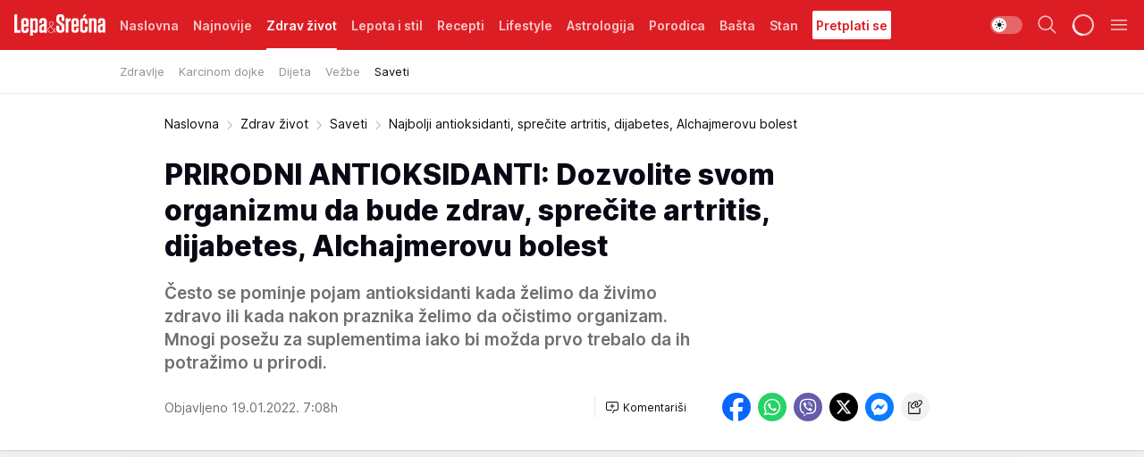

--- FILE ---
content_type: text/html; charset=utf-8
request_url: https://lepaisrecna.mondo.rs/Zdrav-zivot/Saveti/a40653/Najbolji-antioksidanti-sprecite-artritis-dijabetes-Alchajmerovu-bolest.html
body_size: 42702
content:
<!DOCTYPE html><html  lang="sr"><head><meta charset="utf-8"><meta name="viewport" content="width=device-width, initial-scale=1"><script type="importmap">{"imports":{"#entry":"/_nuxt/entry.BNmFYulo.js"}}</script><script data-cfasync="false">(function(w,d,s,l,i){w[l]=w[l]||[];w[l].push({'gtm.start':
            new Date().getTime(),event:'gtm.js'});var f=d.getElementsByTagName(s)[0],
            j=d.createElement(s),dl=l!='dataLayer'?'&l='+l:'';j.async=true;j.src=
            'https://www.googletagmanager.com/gtm.js?id='+i+dl;f.parentNode.insertBefore(j,f);
            })(window,document,'script','dataLayer','GTM-KTJZ78Z');</script><script>'use strict';(function(b,t,q,h,c,e,f,r,u,a,v,w,m,k,n,p,l){l=(d,g)=>{m=new URLSearchParams(q.search);m.has(d)?g=m.get(d):b[h]&&b[h].hasOwnProperty(d)&&(g=b[h][d]);return isNaN(+g)?g:+g};l('pjnx',!1)||(b[h]=b[h]||{},b[c]=b[c]||{},b[c][e]=b[c][e]||[],k=d=>{a.b[d]=performance.now();a.b[f](d)},n=(d,g)=>{for(;0<d.length;)g[f](d.shift())},p=()=>{a.p=b[c][e][f];b[c][e][f]=a.s[f].bind(a.s)},a=b["__"+h]={t:l('pjfsto',3E3),m:l('pjfstom',2),s:[()=>{k("s");b[c].pubads().setTargeting('pjpel',a.b)}],f:d=>{a.p&&
                (k('f'+d),b[c][e][f]=a.p,a.p=!1,n(a.s,b[c][e]))},g:()=>{a.p&&p();k('g');a.r=setTimeout(()=>a.f('t'),a.t+a.b.g*a.m)}},b[c][e].shift&&(n(b[c][e],a.s),a.b=[],b[c][e][f](()=>a.g()),p(),k('v'+r)))})(window,document,location,'pubjelly','googletag','cmd','push',4);</script><script src="https://pubjelly.nxjmp.com/a/main/pubjelly.js?key=na" async onerror="__pubjelly.f('e')"></script><link rel="canonical" href="https://lepaisrecna.mondo.rs/Zdrav-zivot/Saveti/a40653/Najbolji-antioksidanti-sprecite-artritis-dijabetes-Alchajmerovu-bolest.html"><script>var googletag = googletag || {}; googletag.cmd = googletag.cmd || [];</script><script src="https://securepubads.g.doubleclick.net/tag/js/gpt.js" async></script><title>Najbolji antioksidanti, sprečite artritis, dijabetes, Alchajmerovu bolest | Lepa i srećna</title><script async data-cfasync="false">window.googletag=window.googletag||{},window.googletag.cmd=window.googletag.cmd||[];var packs=window.localStorage.getItem("df_packs"),packsParsed=packs&&JSON.parse(packs)||[];try{var a=window.localStorage.getItem("df_packsx"),s=a&&JSON.parse(a)||[];s.length&&(packsParsed=packsParsed.concat(s),packsParsed=Array.from(new Set(packsParsed)));var r,e=window.localStorage.getItem("df_packsy"),t=(e&&JSON.parse(e)||[]).map(function(a){return a.id});t.length&&(packsParsed=packsParsed.concat(t),packsParsed=Array.from(new Set(packsParsed)))}catch(d){}var standardPacks=window.localStorage.getItem("df_sp"),standardPacksParsed=standardPacks&&JSON.parse(standardPacks)||[];try{var g=window.localStorage.getItem("df_spx"),c=g&&JSON.parse(g)||[];c.length&&(standardPacksParsed=standardPacksParsed.concat(c),standardPacksParsed=Array.from(new Set(standardPacksParsed)));var o,n=window.localStorage.getItem("df_spy"),p=(n&&JSON.parse(n)||[]).map(function(a){return a.id});p.length&&(standardPacksParsed=standardPacksParsed.concat(p),standardPacksParsed=Array.from(new Set(standardPacksParsed)))}catch(P){}var platforms=window.localStorage.getItem("df_pl"),platformsParsed=platforms&&(JSON.parse(platforms)||[]);if(platformsParsed&&platformsParsed.length)for(var i=0;i<platformsParsed.length;i++)1===platformsParsed[i]&&packsParsed?window.googletag.cmd.push(function(){window.googletag.pubads().setTargeting("defractal",packsParsed)}):2===platformsParsed[i]&&packsParsed&&packsParsed.length?(window.midasWidgetTargeting=window.midasWidgetTargeting||{},window.midasWidgetTargeting.targetings=window.midasWidgetTargeting.targetings||[],window.midasWidgetTargeting.targetings.push({defractal:packsParsed})):3===platformsParsed[i]&&standardPacksParsed&&standardPacksParsed.length&&window.googletag.cmd.push(function(){window.googletag.pubads().setTargeting("defractal_sp",standardPacksParsed)});</script><script src="https://cdn.mediaoutcast.com/player/1.15.0/js/mov-init.min.js" async></script><script src="https://cdn.krakenoptimize.com/setup/get/b4ab4187-c3ec-42b6-339c-08d9d68e00ed" async body type="text/javascript" data-cfasync="false"></script><script src="https://cdn.defractal.com/scripts/defractal-4-00440012-D1D4-4414-8963-61E3A4E82A69.js" async></script><link rel="stylesheet" href="/_nuxt/entry.B-pAluDb.css" crossorigin><link rel="preload" as="font" href="https://static2lepaisrecna.mondo.rs/fonts/Inter.var.woff2" type="font/woff2" crossorigin><link rel="preload" as="font" href="https://static2lepaisrecna.mondo.rs/fonts/icomoon/icons.woff" type="font/woff" crossorigin><link rel="preload" as="image" href="https://static2lepaisrecna.mondo.rs/api/v3/images/592/1184/91547?ts=2021-07-06T20:15:54"><link rel="modulepreload" as="script" crossorigin href="/_nuxt/entry.BNmFYulo.js"><link rel="preload" as="fetch" fetchpriority="low" crossorigin="anonymous" href="/_nuxt/builds/meta/16597d59-a92e-4411-afea-0318d41ecd9a.json"><script data-cfasync="false">window.gdprAppliesGlobally=true;(function(){function n(e){if(!window.frames[e]){if(document.body&&document.body.firstChild){var t=document.body;var r=document.createElement("iframe");r.style.display="none";r.name=e;r.title=e;t.insertBefore(r,t.firstChild)}else{setTimeout(function(){n(e)},5)}}}function e(r,a,o,s,c){function e(e,t,r,n){if(typeof r!=="function"){return}if(!window[a]){window[a]=[]}var i=false;if(c){i=c(e,n,r)}if(!i){window[a].push({command:e,version:t,callback:r,parameter:n})}}e.stub=true;e.stubVersion=2;function t(n){if(!window[r]||window[r].stub!==true){return}if(!n.data){return}var i=typeof n.data==="string";var e;try{e=i?JSON.parse(n.data):n.data}catch(t){return}if(e[o]){var a=e[o];window[r](a.command,a.version,function(e,t){var r={};r[s]={returnValue:e,success:t,callId:a.callId};n.source.postMessage(i?JSON.stringify(r):r,"*")},a.parameter)}}const smt=window[r];if(typeof smt!=="function"){window[r]=e;if(window.addEventListener){window.addEventListener("message",t,false)}else{window.attachEvent("onmessage",t)}}}e("__uspapi","__uspapiBuffer","__uspapiCall","__uspapiReturn");n("__uspapiLocator");e("__tcfapi","__tcfapiBuffer","__tcfapiCall","__tcfapiReturn");n("__tcfapiLocator");(function(e){var t=document.createElement("link");t.rel="preconnect";t.as="script";var r=document.createElement("link");r.rel="dns-prefetch";r.as="script";var n=document.createElement("link");n.rel="preload";n.as="script";var i=document.createElement("script");i.id="spcloader";i.type="text/javascript";i["async"]=true;i.charset="utf-8";var a="https://sdk.privacy-center.org/"+e+"/loader.js?target="+document.location.hostname;if(window.didomiConfig&&window.didomiConfig.user){var o=window.didomiConfig.user;var s=o.country;var c=o.region;if(s){a=a+"&country="+s;if(c){a=a+"&region="+c}}}t.href="https://sdk.privacy-center.org/";r.href="https://sdk.privacy-center.org/";n.href=a;i.src=a;var d=document.getElementsByTagName("script")[0];d.parentNode.insertBefore(t,d);d.parentNode.insertBefore(r,d);d.parentNode.insertBefore(n,d);d.parentNode.insertBefore(i,d)})("82d80c84-586b-4519-bdef-240ed8c7f096")})();</script><script data-cfasync="false">function scrollDistance(i,n=66){if(!i||"function"!=typeof i)return;let e,o,t,d;window.addEventListener("scroll",function(l){o||(o=window.pageYOffset),window.clearTimeout(e),e=setTimeout(function(){t=window.pageYOffset,i(d=t-o,o,t),o=null,t=null,d=null},n)},!1)}window.didomiOnReady=window.didomiOnReady||[],window.didomiOnReady.push(function(i){i.notice.isVisible()&&scrollDistance(function(n){parseInt(Math.abs(n),10)>198&&i.notice.isVisible()&&i.setUserAgreeToAll()});if(i.notice.isVisible() && window.innerWidth <= 768){document.body.classList.remove("didomi-popup-open","didomi-popup-open-ios")}if(i.notice.isVisible()){document.querySelector(".didomi-popup").addEventListener("click", e=>{console.log(e)})}});</script><script>window.pp_gemius_identifier = 'bIFASxiRM8rmjoz_63nJyHa4zZ.NFo9OpNR56_cw08D.Q7';
                function gemius_pending(i) { window[i] = window[i] || function () { var x = window[i + '_pdata'] = window[i + '_pdata'] || []; x[x.length] = arguments; }; };
                gemius_pending('gemius_hit'); gemius_pending('gemius_event'); gemius_pending('gemius_init'); gemius_pending('pp_gemius_hit'); gemius_pending('pp_gemius_event'); gemius_pending('pp_gemius_init');
                (function (d, t) {
                    try {
                        var gt = d.createElement(t), s = d.getElementsByTagName(t)[0], l = 'http' + ((location.protocol == 'https:') ? 's' : ''); gt.setAttribute('async', 'async');
                        gt.setAttribute('defer', 'defer'); gt.src = l + '://gars.hit.gemius.pl/xgemius.js'; s.parentNode.insertBefore(gt, s);
                    } catch (e) { }
                })(document, 'script');</script><meta name="title" content="PRIRODNI ANTIOKSIDANTI: Dozvolite svom organizmu da bude zdrav, sprečite artritis, dijabetes, Alchajmerovu bolest"><meta hid="description" name="description" content="Često se pominje pojam antioksidanti kada želimo da živimo zdravo ili kada nakon praznika želimo da očistimo organizam. Mnogi posežu za suplementima iako bi možda prvo trebalo da ih potražimo u prirodi."><meta hid="robots" property="robots" content="max-image-preview:large"><meta hid="og:type" property="og:type" content="website"><meta hid="og:title" property="og:title" content="PRIRODNI ANTIOKSIDANTI: Dozvolite svom organizmu da bude zdrav, sprečite artritis, dijabetes, Alchajmerovu bolest"><meta hid="og:description" property="og:description" content="Često se pominje pojam antioksidanti kada želimo da živimo zdravo ili kada nakon praznika želimo da očistimo organizam. Mnogi posežu za suplementima iako bi možda prvo trebalo da ih potražimo u prirodi."><meta hid="og:image" property="og:image" content="https://static2lepaisrecna.mondo.rs/Picture/91547/png/pasta-brokoli-printscreen?ts=2021-07-06T20:15:54"><meta hid="og:url" property="og:url" content="https://lepaisrecna.mondo.rs/Zdrav-zivot/Saveti/a40653/Najbolji-antioksidanti-sprecite-artritis-dijabetes-Alchajmerovu-bolest.html"><meta hid="twitter:card" name="twitter:card" content="summary_large_image"><meta hid="twitter:title" name="twitter:title" content="PRIRODNI ANTIOKSIDANTI: Dozvolite svom organizmu da bude zdrav, sprečite artritis, dijabetes, Alchajmerovu bolest"><meta hid="twitter:description" name="twitter:description" content="Lepa i srećna"><meta hid="twitter:image" name="twitter:image" content="https://static2lepaisrecna.mondo.rs/Picture/91547/png/pasta-brokoli-printscreen?ts=2021-07-06T20:15:54"><meta hid="twitter.url" name="twitter.url" content="https://lepaisrecna.mondo.rs/Zdrav-zivot/Saveti/a40653/Najbolji-antioksidanti-sprecite-artritis-dijabetes-Alchajmerovu-bolest.html"><link rel="icon" type="image/svg+xml" href="/favicons/lepaisrecna/icon.svg" sizes="any"><link rel="icon" type="image/png" href="/favicons/lepaisrecna/favicon-32x32.png" sizes="32x32"><link rel="icon" type="image/png" href="/favicons/lepaisrecna/favicon-128x128.png" sizes="128x128"><link rel="apple-touch-icon" type="image/png" href="/favicons/lepaisrecna/favicon-180x180.png" sizes="180x180"><link rel="icon" type="image/png" href="/favicons/lepaisrecna/favicon-192x192.png" sizes="192x192"><link rel="icon" type="image/png" href="/favicons/lepaisrecna/favicon-512x512.png" sizes="512x512"><link rel="alternate" hreflang="sr" href="https://lepaisrecna.mondo.rs/Zdrav-zivot/Saveti/a40653/Najbolji-antioksidanti-sprecite-artritis-dijabetes-Alchajmerovu-bolest.html"><link rel="alternate" type="application/rss+xml" title="RSS feed for Naslovna" href="https://lepaisrecna.mondo.rs/rss/1/Naslovna"><link rel="alternate" type="application/rss+xml" title="RSS feed for Zdrav život" href="https://lepaisrecna.mondo.rs/rss/15/Zdrav-zivot"><link rel="alternate" type="application/rss+xml" title="RSS feed for Lepota i stil" href="https://lepaisrecna.mondo.rs/rss/40/Lepota-i-stil"><link rel="alternate" type="application/rss+xml" title="RSS feed for Recepti" href="https://lepaisrecna.mondo.rs/rss/39/Recepti"><link rel="alternate" type="application/rss+xml" title="RSS feed for Lifestyle" href="https://lepaisrecna.mondo.rs/rss/43/Lifestyle"><link rel="alternate" type="application/rss+xml" title="RSS feed for Astrologija" href="https://lepaisrecna.mondo.rs/rss/96/Astrologija"><link rel="alternate" type="application/rss+xml" title="RSS feed for Porodica" href="https://lepaisrecna.mondo.rs/rss/30/Porodica"><link rel="alternate" type="application/rss+xml" title="RSS feed for Bašta" href="https://lepaisrecna.mondo.rs/rss/42/Basta"><link rel="alternate" type="application/rss+xml" title="RSS feed for Stan" href="https://lepaisrecna.mondo.rs/rss/41/Stan"><link rel="amphtml" href="https://lepaisrecna.mondo.rs/Zdrav-zivot/Saveti/amp/a40653/Najbolji-antioksidanti-sprecite-artritis-dijabetes-Alchajmerovu-bolest.html"><script type="application/ld+json">{
  "@context": "https://schema.org",
  "@graph": [
    {
      "@type": "NewsMediaOrganization",
      "@id": "https://lepaisrecna.mondo.rs/#publisher",
      "name": "lepaisrecna.rs",
      "url": "https://lepaisrecna.mondo.rs/",
      "sameAs": [
        "https://www.facebook.com/lepaisrecna.srbija",
        "https://www.instagram.com/lepaisrecna.rs/"
      ],
      "logo": {
        "@type": "ImageObject",
        "@id": "https://lepaisrecna.mondo.rs/#/schema/image/lepaisrecnars-logo",
        "url": "https://lepaisrecna.mondo.rs/Picture/2/png/lepaisrecna-logo-head.png",
        "width": 555,
        "height": 120,
        "caption": "lepaisrecna.rs Logo"
      },
      "image": {
        "@id": "https://lepaisrecna.mondo.rs/#/schema/image/lepaisrecnars-logo"
      }
    },
    {
      "@type": "WebSite",
      "@id": "https://lepaisrecna.mondo.rs/#/schema/website/lepaisrecnars",
      "url": "https://lepaisrecna.mondo.rs/",
      "name": "lepaisrecna.rs",
      "publisher": {
        "@id": "lepaisrecna.mondo.rs/#publisher"
      },
      "potentialAction": {
        "@type": "SearchAction",
        "target": "https://lepaisrecna.mondo.rs/search/1/1?q={search_term_string}",
        "query-input": "required name=search_term_string"
      }
    },
    {
      "@type": "WebPage",
      "@id": "https://lepaisrecna.mondo.rs/Zdrav-zivot/Saveti/a40653/Najbolji-antioksidanti-sprecite-artritis-dijabetes-Alchajmerovu-bolest.html",
      "url": "https://lepaisrecna.mondo.rs/Zdrav-zivot/Saveti/a40653/Najbolji-antioksidanti-sprecite-artritis-dijabetes-Alchajmerovu-bolest.html",
      "inLanguage": "hr",
      "breadcrumb": {
        "@id": "https://lepaisrecna.mondo.rs/Zdrav-zivot/Saveti/a40653/Najbolji-antioksidanti-sprecite-artritis-dijabetes-Alchajmerovu-bolest.html#/schema/breadcrumb/a40653"
      },
      "name": "Najbolji antioksidanti, sprečite artritis, dijabetes, Alchajmerovu bolest | Zdrav život | Saveti",
      "isPartOf": {
        "@id": "https://lepaisrecna.mondo.rs#/schema/website/lepaisrecnars"
      },
      "datePublished": "2022-01-19T07:08:00+01:00",
      "dateModified": "2022-01-19T07:08:00+01:00",
      "description": "Često se pominje pojam antioksidanti kada želimo da živimo zdravo ili kada nakon praznika želimo da očistimo organizam. Mnogi posežu za suplementima iako bi možda prvo trebalo da ih potražimo u prirodi."
    },
    {
      "@type": [
        "Article",
        "NewsArticle"
      ],
      "@id": "https://lepaisrecna.mondo.rs/Zdrav-zivot/Saveti/a40653/Najbolji-antioksidanti-sprecite-artritis-dijabetes-Alchajmerovu-bolest.html#/schema/article/a40653",
      "headline": "PRIRODNI ANTIOKSIDANTI: Dozvolite svom organizmu da bude zdrav, sprečite artritis, dijabetes, Alchajmerovu bol",
      "description": "Često se pominje pojam antioksidanti kada želimo da živimo zdravo ili kada nakon praznika želimo da očistimo organizam. Mnogi posežu za suplementima iako bi možda prvo trebalo da ih potražimo u prirodi.",
      "isPartOf": {
        "@id": "https://lepaisrecna.mondo.rs/Zdrav-zivot/Saveti/a40653/Najbolji-antioksidanti-sprecite-artritis-dijabetes-Alchajmerovu-bolest.html"
      },
      "mainEntityOfPage": {
        "@id": "https://lepaisrecna.mondo.rs/Zdrav-zivot/Saveti/a40653/Najbolji-antioksidanti-sprecite-artritis-dijabetes-Alchajmerovu-bolest.html"
      },
      "datePublished": "2022-01-19T07:08:00+01:00",
      "dateModified": "2022-01-19T07:08:00+01:00",
      "image": [
        {
          "@context": "http://schema.org",
          "@type": "ImageObject",
          "width": 1200,
          "height": 675,
          "description": "Najbolji antioksidanti, sprečite artritis, dijabetes, Alchajmerovu bolest",
          "url": "https://static2lepaisrecna.mondo.rs/Picture/91547/png/pasta-brokoli-printscreen?ts=2021-07-06T20:15:54"
        },
        {
          "@context": "http://schema.org",
          "@type": "ImageObject",
          "width": 1200,
          "height": 1200,
          "description": "Najbolji antioksidanti, sprečite artritis, dijabetes, Alchajmerovu bolest",
          "url": "https://static2lepaisrecna.mondo.rs/MediumImage/91547/png/pasta-brokoli-printscreen?ts=2021-07-06T20:15:54"
        },
        {
          "@context": "http://schema.org",
          "@type": "ImageObject",
          "width": 1200,
          "height": 900,
          "description": "Najbolji antioksidanti, sprečite artritis, dijabetes, Alchajmerovu bolest",
          "url": "https://static2lepaisrecna.mondo.rs/Thumbnail/91547/png/pasta-brokoli-printscreen?ts=2021-07-06T20:15:54"
        }
      ],
      "keywords": [
        "antioksidansi"
      ],
      "author": [
        {
          "@type": "Person",
          "url": "https://lepaisrecna.mondo.rs/journalist118/Ksenija-Konic",
          "name": "Ksenija Konić"
        }
      ],
      "publisher": {
        "@id": "https://lepaisrecna.mondo.rs/#publisher"
      },
      "isAccessibleForFree": "True"
    },
    {
      "@type": "BreadcrumbList",
      "@id": "https://lepaisrecna.mondo.rs/Zdrav-zivot/Saveti/a40653/Najbolji-antioksidanti-sprecite-artritis-dijabetes-Alchajmerovu-bolest.html#/schema/breadcrumb/a40653",
      "itemListElement": [
        {
          "@type": "ListItem",
          "position": 1,
          "item": {
            "@type": "WebPage",
            "@id": "https://lepaisrecna.mondo.rs/Zdrav-zivot",
            "url": "https://lepaisrecna.mondo.rs/Zdrav-zivot",
            "name": "Zdrav život"
          }
        },
        {
          "@type": "ListItem",
          "position": 2,
          "item": {
            "@type": "WebPage",
            "@id": "https://lepaisrecna.mondo.rs/Zdrav-zivot/Saveti",
            "url": "https://lepaisrecna.mondo.rs/Zdrav-zivot/Saveti",
            "name": "Saveti"
          }
        },
        {
          "@type": "ListItem",
          "position": 3,
          "item": {
            "@id": "https://lepaisrecna.mondo.rs/Zdrav-zivot/Saveti/a40653/Najbolji-antioksidanti-sprecite-artritis-dijabetes-Alchajmerovu-bolest.html",
            "name": "Najbolji antioksidanti, sprečite artritis, dijabetes, Alchajmerovu bolest | Zdrav život | Saveti"
          }
        }
      ]
    }
  ]
}</script><script type="module" src="/_nuxt/entry.BNmFYulo.js" crossorigin></script></head><body><div id="__nuxt"><div><div class="main light lepaisrecna page-has-submenu" style=""><!----><header class="header has-submenu"><div class="container"><div class="header__content_wrap"><div class="header__content"><div class="header-logo"><a href="/" class="" title="Lepa i srećna"><div class="header-logo__wrap"><svg class="logo-dimensions header-logo__image"><use xlink:href="/img/logo/lepaisrecna.svg?v=28112025#logo-light"></use></svg><span class="header-logo__span">Lepa i srećna</span></div></a></div><nav class="header-navigation"><div class="header-navigation__wrap"><ul class="header-navigation__list"><!--[--><li class="js_item_1 header-navigation__list-item"><a href="/" class="has-no-background"><span style=""><!----><span>Naslovna</span></span></a><!----></li><li class="js_item_140 header-navigation__list-item"><a href="/Najnovije" class="has-no-background"><span style=""><!----><span>Najnovije</span></span></a><!----></li><li class="js_item_15 is-active header-navigation__list-item"><a href="/Zdrav-zivot" class="has-no-background"><span style=""><!----><span>Zdrav život</span></span></a><nav class="header__subnavigation isArticle"><div class="header-subnavigation__wrap"><ul class="header-subnavigation__list"><!--[--><li class="js_item_112 header-subnavigation__list-item"><a href="/Zdrav-zivot/Zdravlje" class="has-no-background"><span style=""><!----><span>Zdravlje</span></span></a><!----></li><li class="js_item_175 header-subnavigation__list-item"><a href="/Zdrav-zivot/Karcinom-dojke" class="has-no-background"><span style=""><!----><span>Karcinom dojke</span></span></a><!----></li><li class="js_item_66 header-subnavigation__list-item"><a href="/Zdrav-zivot/Dijeta" class="has-no-background"><span style=""><!----><span>Dijeta</span></span></a><!----></li><li class="js_item_67 header-subnavigation__list-item"><a href="/Zdrav-zivot/Vezbe" class="has-no-background"><span style=""><!----><span>Vežbe</span></span></a><!----></li><li class="is-active js_item_68 header-subnavigation__list-item"><a href="/Zdrav-zivot/Saveti" class="has-no-background"><span style=""><!----><span>Saveti</span></span></a><!----></li><!--]--></ul><span class="is-hidden header-navigation__list-item is-view-more"><span class="">Još</span> <i class="icon-overflow-menu--vertical view-more-icon" aria-hidden="true"></i><ul class="is-hidden header-subnavigation__children"><!--[--><!--]--></ul></span></div></nav></li><li class="js_item_40 header-navigation__list-item"><a href="/Lepota-i-stil" class="has-no-background"><span style=""><!----><span>Lepota i stil</span></span></a><!----></li><li class="js_item_39 header-navigation__list-item"><a href="/Recepti" class="has-no-background"><span style=""><!----><span>Recepti</span></span></a><!----></li><li class="js_item_43 header-navigation__list-item"><a href="/Lifestyle" class="has-no-background"><span style=""><!----><span>Lifestyle</span></span></a><!----></li><li class="js_item_96 header-navigation__list-item"><a href="/Astrologija" class="has-no-background"><span style=""><!----><span>Astrologija</span></span></a><!----></li><li class="js_item_30 header-navigation__list-item"><a href="/Porodica" class="has-no-background"><span style=""><!----><span>Porodica</span></span></a><!----></li><li class="js_item_42 header-navigation__list-item"><a href="/Basta" class="has-no-background"><span style=""><!----><span>Bašta</span></span></a><!----></li><li class="js_item_41 header-navigation__list-item"><a href="/Stan" class="has-no-background"><span style=""><!----><span>Stan</span></span></a><!----></li><li class="js_item_235 header-navigation__list-item"><a class="is-custom" href="https://lepaisrecna.mondo.rs/Lifestyle/Vesti/a66303/godisnja-pretplata-za-magazin-lepa-i-srecna.html" target="_blank" rel="noopener"><span style="background-color:#FFFFFF;color:#DC1E24;"><!----><span>Pretplati se</span></span></a><!----></li><!--]--></ul></div><span class="is-hidden header-navigation__list-item is-view-more">Još <i class="icon-overflow-menu--vertical view-more-icon" aria-hidden="true"></i><ul class="is-hidden header-subnavigation__children"><!--[--><!--]--></ul></span><!--[--><!--]--></nav><div class="header-extra"><div class="theme-toggle theme-toggle--light"><div class="icon-wrap icon-wrap_light"><i class="icon icon-light--filled" aria-hidden="true"></i></div><div class="icon-wrap icon-wrap_asleep"><i class="icon icon-asleep--filled" aria-hidden="true"></i></div></div><div class="header-extra__icon"><i class="icon-search" aria-hidden="true"></i><div class="header-search"><div class="header-search-wrap"><form><input type="text" class="input" placeholder=" Pretraži Lepa i srećna"><!----></form><div class="header-search__close"><i aria-hidden="true" class="icon icon-close"></i></div></div></div></div><div class="header-extra__icon" style="display:none;"><i class="icon-headphones-custom" aria-hidden="true"></i></div><!--[--><div class="header-extra__icon isSpinner"><div class="spinner" data-v-eba6742f></div></div><!--]--><div class="header-extra__icon" style="display:none;"><i class="icon-notification" aria-hidden="true"></i></div><div class="header-extra__icon header-extra__menu"><i class="icon-menu" aria-hidden="true"></i></div><div class="navigation-drawer" style="right:-100%;"><div class="navigation-drawer__header"><div class="navigation-drawer__logo"><svg class="navigation-drawer__logo_image"><use xlink:href="/img/logo/lepaisrecna.svg?v=28112025#logo-drawer-light"></use></svg></div><div class="navigation-drawer__close"><i class="icon-close" aria-hidden="true"></i></div></div><div class="navigation-drawer__tabs"><span class="is-active">Kategorije</span><span class="">Ostalo</span></div><!----><div class="navigation-drawer__footer"><ul class="social-menu__list"><!--[--><li class="social-menu__list-item"><a href="https://www.facebook.com/LepaiSrecna" target="_blank" rel="noopener" aria-label="Facebook"><i class="icon-logo--facebook social-menu__list-icon" aria-hidden="true"></i></a></li><li class="social-menu__list-item"><a href="https://twitter.com/LepaiSrecna" target="_blank" rel="noopener" aria-label="Twitter"><i class="icon-logo--twitter social-menu__list-icon" aria-hidden="true"></i></a></li><li class="social-menu__list-item"><a href="https://www.pinterest.com/LepaiSrecna/" target="_blank" rel="noopener" aria-label="Pinterest"><i class="icon-logo--pinterest social-menu__list-icon" aria-hidden="true"></i></a></li><li class="social-menu__list-item"><a href="https://www.instagram.com/lepaisrecna.rs/" target="_blank" rel="noopener" aria-label="Instagram"><i class="icon-logo--instagram social-menu__list-icon" aria-hidden="true"></i></a></li><li class="social-menu__list-item"><a href="https://www.youtube.com/channel/UCT6WQAasH23LoGAanOGPJvg" target="_blank" rel="noopener" aria-label="Youtube"><i class="icon-logo--youtube social-menu__list-icon" aria-hidden="true"></i></a></li><li class="social-menu__list-item"><a href="https://lepaisrecna.mondo.rs/rss-feed" target="_blank" rel="noopener" aria-label="RSS"><i class="icon-logo--rss social-menu__list-icon" aria-hidden="true"></i></a></li><!--]--></ul></div></div></div></div></div></div></header><!--[--><!--]--><div class="generic-page" data-v-b527da3b><div class="main-container wallpaper-helper" data-v-b527da3b data-v-fdf9347c><!--[--><!----><!--[--><div class="wallpaper-wrapper" data-v-fdf9347c><div class="container"><div id="wallpaper-left" class="wallpaper-left wallpaper-watch"></div><div id="wallpaper-right" class="wallpaper-right wallpaper-watch"></div></div></div><div class="main_wrapper" data-v-fdf9347c><div class="container" data-v-fdf9347c><div id="wallpaper-top" class="wallpaper-top"></div></div><div class="article-header" data-v-fdf9347c data-v-86095f06><div class="article-header-wrap" data-v-86095f06><div class="article-header-container" data-v-86095f06><div class="breadcrumbs-wrap" data-v-86095f06 data-v-77f0710d><div class="breadcrumbs" data-v-77f0710d><a href="/" class="breadcrumbs-link" data-v-77f0710d>Naslovna</a><!--[--><div class="breadcrumbs-icon-container" data-v-77f0710d><i class="icon-chevron--right" aria-hidden="true" data-v-77f0710d></i><a href="/Zdrav-zivot" class="breadcrumbs-link" data-v-77f0710d>Zdrav život</a></div><div class="breadcrumbs-icon-container" data-v-77f0710d><i class="icon-chevron--right" aria-hidden="true" data-v-77f0710d></i><a href="/Zdrav-zivot/Saveti" class="breadcrumbs-link" data-v-77f0710d>Saveti</a></div><div class="breadcrumbs-icon-container" data-v-77f0710d><i class="icon-chevron--right" aria-hidden="true" data-v-77f0710d></i><span class="breadcrumbs-title" data-v-77f0710d>Najbolji antioksidanti, sprečite artritis, dijabetes, Alchajmerovu bolest</span></div><!--]--></div></div><div class="article-header-labels" data-v-86095f06 data-v-4f4997d9><!----><!----><!----><!----><!----></div><h1 class="article-header-title" data-v-86095f06>PRIRODNI ANTIOKSIDANTI: Dozvolite svom organizmu da bude zdrav, sprečite artritis, dijabetes, Alchajmerovu bolest</h1><strong class="article-header-lead" data-v-86095f06>Često se pominje pojam antioksidanti kada želimo da živimo zdravo ili kada nakon praznika želimo da očistimo organizam. Mnogi posežu za suplementima iako bi možda prvo trebalo da ih potražimo u prirodi.</strong><!----><!----><div class="article-header-author-share" data-v-86095f06><div class="article-header-author-comments" data-v-86095f06><div class="article-header-author-date" data-v-86095f06><!----><div class="article-header-date" datetime="2022-01-19T07:08:00" data-v-86095f06><time class="article-header-date-published" data-v-86095f06>Objavljeno 19.01.2022. 7:08h  </time><!----></div></div><div class="article-engagement-bar" data-v-86095f06 data-v-c0f3996a><div class="card-engagement-bar card-engagement-bar-wrap" data-v-c0f3996a><div class="card-engagement-bar__left"><!----><!----><!----><div role="button" class="btn"><!--[--><i class="icon-add-comment"></i><span class="text-add-comment">Komentariši</span><!--]--></div></div><!----></div></div></div><div class="article-exposed-share" data-v-86095f06 data-v-5d9026f4><div class="tooltip-box card-share-wrap" data-v-5d9026f4 data-v-2f96c82c><!--[--><!--[--><a role="button" class="tooltip-box__item facebook" data-v-2f96c82c><svg viewBox="0 0 32 32" class="icon facebook" data-v-2f96c82c><use xlink:href="/img/sprite-shares-02042025.svg#facebook-sign" data-v-2f96c82c></use></svg></a><!--]--><!--[--><a role="button" class="tooltip-box__item whatsapp" data-v-2f96c82c><svg viewBox="0 0 24 24" class="icon whatsapp" data-v-2f96c82c><use xlink:href="/img/sprite-shares-02042025.svg#whatsapp" data-v-2f96c82c></use></svg></a><!--]--><!--[--><a role="button" class="tooltip-box__item viber" data-v-2f96c82c><svg viewBox="0 0 24 24" class="icon viber" data-v-2f96c82c><use xlink:href="/img/sprite-shares-02042025.svg#viber" data-v-2f96c82c></use></svg></a><!--]--><!--[--><a role="button" class="tooltip-box__item twitter" data-v-2f96c82c><svg viewBox="0 0 24 24" class="icon twitter" data-v-2f96c82c><use xlink:href="/img/sprite-shares-02042025.svg#twitter" data-v-2f96c82c></use></svg></a><!--]--><!--[--><a role="button" class="tooltip-box__item messenger" data-v-2f96c82c><svg viewBox="0 0 24 24" class="icon messenger" data-v-2f96c82c><use xlink:href="/img/sprite-shares-02042025.svg#messenger" data-v-2f96c82c></use></svg></a><!--]--><!--]--><a role="button" class="tooltip-box__item copy-link" data-v-2f96c82c><svg viewBox="0 0 24 24" class="icon copy-link" data-v-2f96c82c><use xlink:href="/img/sprite-shares-02042025.svg#copy--link-adapted" data-v-2f96c82c></use></svg></a></div></div></div></div></div></div><div class="container" data-v-fdf9347c><!--[--><!--[--><!----><!--]--><!--[--><div class="container placeholder250px gptArticleTop" data-v-fdf9347c><div class="gpt-ad-banner"><div position="0" lazy="false"></div></div></div><!--]--><!--[--><div class="article-main" data-v-fdf9347c><div class="is-main article-content with-sidebar" data-v-1df6af20><div class="full-width" data-v-1df6af20><div class="sticky-scroll-container isSticky" data-v-1df6af20><!--[--><!--[--><div class="generic-component" data-v-1df6af20 data-v-a6cdc878><article class="" data-v-a6cdc878><div class="article-big-image" is-storytelling="false" data-v-896fd29b><figure class="big-image-container" data-v-896fd29b><div class="card-image-container" style="" data-v-896fd29b data-v-ecf0a92a><picture class="" data-v-ecf0a92a><!--[--><source media="(max-width: 1023px)" srcset="https://static2lepaisrecna.mondo.rs/api/v3/images/960/1920/91547?ts=2021-07-06T20:15:54,
https://static2lepaisrecna.mondo.rs/api/v3/images/960/1920/91547?ts=2021-07-06T20:15:54 1.5x" data-v-ecf0a92a><source media="(min-width: 1024px)" srcset="https://static2lepaisrecna.mondo.rs/api/v3/images/960/1920/91547?ts=2021-07-06T20:15:54" data-v-ecf0a92a><!--]--><img src="https://static2lepaisrecna.mondo.rs/api/v3/images/960/1920/91547?ts=2021-07-06T20:15:54" srcset="https://static2lepaisrecna.mondo.rs/api/v3/images/960/1920/91547?ts=2021-07-06T20:15:54,
https://static2lepaisrecna.mondo.rs/api/v3/images/960/1920/91547?ts=2021-07-06T20:15:54 1.5x" alt="" class="" style="" data-v-ecf0a92a></picture></div><figcaption class="big-image-source" data-v-896fd29b><!----><span class="big-image-source-copy" data-v-896fd29b>Foto:&nbsp;Youtube/Printscreen/Not Another Cooking show</span></figcaption></figure></div><!----><div class="article-body"><!----><!----><!--[--><!--[--><div class="container" document-template="NewsArticle"></div><!----><!--]--><!--[--><div class="article-rte" document-template="NewsArticle"> <p><strong>Antioksidanti su vitamini C, E i A, potom minerali bakar, cink i selen, kao i određeni enzimi.</strong> Na osnovu ovoga može se zaključiti da do oksidativnog stresa dolazi usled neravnoteže, kada postoji veća produkcija slobodnih radikala nego antioksidativna zaštitna sposobnost organizma. </p> </div><!----><!--]--><!--[--><div class="article-ad inText-banner-wrapper" document-template="NewsArticle"><!--[--><div class="container placeholder250px"><div class="gpt-ad-banner"><div position="1" lazy="false"></div></div></div><!--]--><!----></div><!----><!--]--><!--[--><div class="related-news__wrap" document-template="NewsArticle" data-v-6784d22a><span class="related-news__block-title" data-v-6784d22a>Možda će vas zanimati</span><!--[--><!--[--><a href="/Zdrav-zivot/Zdravlje/a35635/grasak-mrsavljenje.html" class="related-news__link" data-v-6784d22a><span class="related-news__content" data-v-6784d22a><span class="related-news__text-content" data-v-6784d22a><span class="related-news__label-wrap" data-v-6784d22a><span class="related-news__label" data-v-6784d22a>Zdravlje</span></span><span class="related-news__title" data-v-6784d22a>NAMIRNICA ZA TANJI STRUK I DOBRO ZDRAVLJE: Utiče na snižavanje šećera i rad srca, a jedno svojstvo je posebno važno</span></span><figure class="related-news__image" data-v-6784d22a><div class="card-image-container" data-v-6784d22a data-v-ecf0a92a><picture class="" data-v-ecf0a92a><!--[--><source media="(max-width: 1023px)" srcset="https://static2lepaisrecna.mondo.rs/api/v3/images/960/1920/88569?ts=2021-04-08T16:25:11" data-v-ecf0a92a><source media="(min-width: 1024px)" srcset="https://static2lepaisrecna.mondo.rs/api/v3/images/960/1920/88569?ts=2021-04-08T16:25:11" data-v-ecf0a92a><!--]--><img src="https://static2lepaisrecna.mondo.rs/api/v3/images/960/1920/88569?ts=2021-04-08T16:25:11" srcset="https://static2lepaisrecna.mondo.rs/api/v3/images/960/1920/88569?ts=2021-04-08T16:25:11" alt="" class="" loading="lazy" style="" data-v-ecf0a92a></picture></div></figure></span><!----></a><!--]--><!--]--></div><!----><!--]--><!--[--><div class="article-rte paragrafNumber_2" document-template="NewsArticle"> <p><strong>Kada želimo da naš organizam bude u balansu često posežemo za jednostavnim rešenjem, ali da li je to dobro?</strong></p> </div><!----><!--]--><!--[--><div class="article-ad" document-template="NewsArticle"><!----><div class="midas-intext"><div id="midasWidget__11623"></div></div></div><!----><!--]--><!--[--><div class="article-rte paragrafNumber_3" document-template="NewsArticle"> <p>Svedoci smo velikog broja čudesnih lekova koji su u stanju da izleče brojne bolesti. Da li je to stvarno tako i u kojoj meri samo promena stila života i određenih namirnica u ishrani i primena antioksidanta mogu da nas sačuvaju od bolesti ili izleče od onih koje već imamo?<br />Prirodni antioksidanti nalaze se u <a href="https://lepaisrecna.mondo.rs/Zdrav-zivot/Saveti/a40536/Koji-vitamini-su-neophodni-za-dobar-imunitet.html">voću i povrću</a>. Poznate su činjenice da hrana koja je bogata voćem i povrćem može preventivno da deluje na određene bolesti.</p> </div><!----><!--]--><!--[--><div class="article-rte" document-template="NewsArticle"> <p>Antioksidanti mnogo znače za doprinos čovekovom zdravlju. Istraživanja su pokazala da uspešno deluju u borbi protiv srčanih bolesti, dijabetesa, artritisa, <a href="https://lepaisrecna.mondo.rs/Zdrav-zivot/Zdravlje/a36614/alchajmerova-bolest-simptomi-alchajmer.html">Alchajmerove bolest</a>, pa čak i tumora.</p> </div><!----><!--]--><!--[--><div class="article-rte" document-template="NewsArticle"> <p>Najbolji antioksidanti su grašak, borovnice, brusnice, artičoke, maline, kupine, šljive, jagode, brokoli, luk…</p> </div><!----><!--]--><!--[--><div class="article-rte" document-template="NewsArticle"> <p>Pročitajte još i na koji načinmožete da <a href="https://lepaisrecna.mondo.rs/Zdrav-zivot/Saveti/a40256/Detoksikacija-organizma-u-dva-koraka.html">uradite detoksikaciju organizma </a>u samo dva koraka. </p> </div><!----><!--]--><!--[--><div class="article-rte" document-template="NewsArticle"> <p>Izvor: Lepa&Srećna</p> </div><!----><!--]--><!--[--><div class="related-news__wrap" document-template="NewsArticle" data-v-6784d22a><span class="related-news__block-title" data-v-6784d22a>Možda će vas zanimati</span><!--[--><!--[--><a href="/Zdrav-zivot/Saveti/a33220/tajni-molekul-mladosti-l-karnozin-otkrio-ruski-naucnik-holivudske-zvezde-protiv-starenja.html" class="related-news__link" data-v-6784d22a><span class="related-news__content" data-v-6784d22a><span class="related-news__text-content" data-v-6784d22a><span class="related-news__label-wrap" data-v-6784d22a><span class="related-news__label" data-v-6784d22a>Saveti</span></span><span class="related-news__title" data-v-6784d22a>OVO JE TAJNI MOLEKUL MLADOSTI: L-karnozin otkrio ruski naučnik, danas ga koriste holivudske zvezde protiv starenja</span></span><figure class="related-news__image" data-v-6784d22a><div class="card-image-container" data-v-6784d22a data-v-ecf0a92a><picture class="" data-v-ecf0a92a><!--[--><source media="(max-width: 1023px)" srcset="https://static2lepaisrecna.mondo.rs/api/v3/images/960/1920/84599?ts=2020-10-26T15:20:40" data-v-ecf0a92a><source media="(min-width: 1024px)" srcset="https://static2lepaisrecna.mondo.rs/api/v3/images/960/1920/84599?ts=2020-10-26T15:20:40" data-v-ecf0a92a><!--]--><img src="https://static2lepaisrecna.mondo.rs/api/v3/images/960/1920/84599?ts=2020-10-26T15:20:40" srcset="https://static2lepaisrecna.mondo.rs/api/v3/images/960/1920/84599?ts=2020-10-26T15:20:40" alt="" class="" loading="lazy" style="" data-v-ecf0a92a></picture></div></figure></span><span class="related-news__divider" data-v-6784d22a></span></a><!--]--><!--[--><a href="/Zdrav-zivot/Zdravlje/a29015/HRANA-KOJU-VOLI-VASA-JETRA-10-namirnica-koje-ciste-ceo-organizam.html" class="related-news__link" data-v-6784d22a><span class="related-news__content" data-v-6784d22a><span class="related-news__text-content" data-v-6784d22a><span class="related-news__label-wrap" data-v-6784d22a><span class="related-news__label" data-v-6784d22a>Zdravlje</span></span><span class="related-news__title" data-v-6784d22a>HRANA KOJU VOLI VAŠA JETRA: 10 namirnica koje čiste ceo organizam</span></span><figure class="related-news__image" data-v-6784d22a><div class="card-image-container" data-v-6784d22a data-v-ecf0a92a><picture class="" data-v-ecf0a92a><!--[--><source media="(max-width: 1023px)" srcset="https://static2lepaisrecna.mondo.rs/api/v3/images/960/1920/73211" data-v-ecf0a92a><source media="(min-width: 1024px)" srcset="https://static2lepaisrecna.mondo.rs/api/v3/images/960/1920/73211" data-v-ecf0a92a><!--]--><img src="https://static2lepaisrecna.mondo.rs/api/v3/images/960/1920/73211" srcset="https://static2lepaisrecna.mondo.rs/api/v3/images/960/1920/73211" alt="" class="" loading="lazy" style="" data-v-ecf0a92a></picture></div></figure></span><span class="related-news__divider" data-v-6784d22a></span></a><!--]--><!--[--><a href="/Lepota-i-stil/Lepota/a28091/OVO-JE-NAJBOLJE-ANTI-AGE-VOCE-sta-da-jedete-svaki-dan-za-lepsi-i-mladji-izgled-vase-koze.html" class="related-news__link" data-v-6784d22a><span class="related-news__content" data-v-6784d22a><span class="related-news__text-content" data-v-6784d22a><span class="related-news__label-wrap" data-v-6784d22a><span class="related-news__label" data-v-6784d22a>Lepota</span></span><span class="related-news__title" data-v-6784d22a>OVO JE NAJBOLJE ANTI-AGE VOĆE: šta da jedete svaki dan za lepši i mlađi izgled vaše kože</span></span><figure class="related-news__image" data-v-6784d22a><div class="card-image-container" data-v-6784d22a data-v-ecf0a92a><picture class="" data-v-ecf0a92a><!--[--><source media="(max-width: 1023px)" srcset="https://static2lepaisrecna.mondo.rs/api/v3/images/960/1920/72846" data-v-ecf0a92a><source media="(min-width: 1024px)" srcset="https://static2lepaisrecna.mondo.rs/api/v3/images/960/1920/72846" data-v-ecf0a92a><!--]--><img src="https://static2lepaisrecna.mondo.rs/api/v3/images/960/1920/72846" srcset="https://static2lepaisrecna.mondo.rs/api/v3/images/960/1920/72846" alt="" class="" loading="lazy" style="" data-v-ecf0a92a></picture></div></figure></span><!----></a><!--]--><!--]--></div><!----><!--]--><!--[--><div class="article-rte" document-template="NewsArticle"> <p></p> </div><!----><!--]--><!--]--><!----><!----></div><!----><!----></article></div><!--]--><!--[--><div class="generic-component" data-v-1df6af20 data-v-a6cdc878><div class="article-progression" data-v-a6cdc878 data-v-d6eb61a3><a href="/Zdrav-zivot/Saveti/a40660/Casa-vode-na-prazan-stomak.html" class="article-progression__link" data-v-d6eb61a3><span class="arrow is-left" data-v-d6eb61a3></span>Prethodna vest</a><a href="/Zdrav-zivot/Saveti/a40649/Ugljeni-hidrati-za-mrsavljenje.html" class="article-progression__link" data-v-d6eb61a3><span class="arrow is-right" data-v-d6eb61a3></span>Sledeća vest</a></div></div><!--]--><!--[--><div class="generic-component" data-v-1df6af20 data-v-a6cdc878><section class="article-tags" data-v-a6cdc878 data-v-0c543b8f><div class="article-tags__title" data-v-0c543b8f>Tagovi</div><ul class="article-tags__list" data-v-0c543b8f><!--[--><li class="article-tags__tag" data-v-0c543b8f><a href="/tag3687/Antioksidansi/1" class="article-tags__tag-link" data-v-0c543b8f>Antioksidansi</a></li><!--]--></ul></section></div><!--]--><!--[--><div class="generic-component" data-v-1df6af20 data-v-a6cdc878><section class="article-communities" data-v-a6cdc878 data-v-5bc7a5a9><div class="article-communities-header" data-v-5bc7a5a9><span class="article-communities-title" data-v-5bc7a5a9>Budi deo Lepa i srećna zajednice.</span></div><ul class="article-communities-list" data-v-5bc7a5a9><!--[--><li class="article-communities-list-item" data-v-5bc7a5a9><a href="https://www.instagram.com/lepaisrecna.rs/" target="_blank" rel="noopener" aria-label="Instagram" class="instagram" data-v-5bc7a5a9><svg viewBox="0 0 24 24" class="icon" data-v-5bc7a5a9><use xlink:href="/img/sprite-shares-02042025.svg#instagram" data-v-5bc7a5a9></use></svg><span class="article-communities-list-item-name" data-v-5bc7a5a9>Instagram</span></a></li><li class="article-communities-list-item" data-v-5bc7a5a9><a href="https://www.facebook.com/LepaiSrecna" target="_blank" rel="noopener" aria-label="Facebook" class="facebook" data-v-5bc7a5a9><svg viewBox="0 0 24 24" class="icon" data-v-5bc7a5a9><use xlink:href="/img/sprite-shares-02042025.svg#facebook-monochrome" data-v-5bc7a5a9></use></svg><span class="article-communities-list-item-name" data-v-5bc7a5a9>Facebook</span></a></li><li class="article-communities-list-item" data-v-5bc7a5a9><a href="https://twitter.com/LepaiSrecna" target="_blank" rel="noopener" aria-label="Twitter" class="twitter" data-v-5bc7a5a9><svg viewBox="0 0 24 24" class="icon" data-v-5bc7a5a9><use xlink:href="/img/sprite-shares-02042025.svg#twitter" data-v-5bc7a5a9></use></svg><span class="article-communities-list-item-name" data-v-5bc7a5a9>Twitter</span></a></li><!--]--></ul></section></div><!--]--><!--[--><div class="generic-component isSticky isBottom" data-v-1df6af20 data-v-a6cdc878><div class="article-engagement-bar" data-v-a6cdc878 data-v-c0f3996a><div class="card-engagement-bar card-engagement-bar-wrap" data-v-c0f3996a><div class="card-engagement-bar__left"><div role="button" class="btn"><i class="icon-thumbs-up"></i><!----><!----><!----><!--[-->Reaguj<!--]--></div><!----><div class="card-divider card-divider-wrap"></div><div role="button" class="btn"><!--[--><i class="icon-add-comment"></i><span class="text-add-comment">Komentariši</span><!--]--></div></div><div class="inArticle card-engagement-bar__right"><div class="card-divider card-divider-wrap"></div><span role="button" aria-label="share" class="btn--round"><i class="icon-share"></i></span><!----></div></div></div></div><!--]--><!--]--></div></div></div><aside class="article-sidebar" data-v-1d5f7d48><div class="scroll-reference-start isSticky" data-v-1d5f7d48><!--[--><div class="generic-component" data-v-1d5f7d48 data-v-a6cdc878><div class="container placeholder600px" data-v-a6cdc878><div class="gpt-ad-banner"><div position="0" lazy="false"></div></div></div></div><div class="generic-component" data-v-1d5f7d48 data-v-a6cdc878><div class="external-articles__widget" data-v-a6cdc878 data-v-c0606b18><div class="card-header card-header-wrap card-header-wrap" data-v-c0606b18 data-v-57c342d2><figure class="card-header__sponsor" data-v-57c342d2><img src="https://static2.mondo.rs/api/v3/staticimages/mondo-at-kurir-dark@3x.png?ts=2024-08-05T01:41:01" alt="" class="is-dark" loading="lazy" data-v-57c342d2><img src="https://static2.mondo.rs/api/v3/staticimages/mondo-at-kurir-light@3x.png?ts=2025-02-25T17:10:32" alt="" class="is-light" loading="lazy" data-v-57c342d2></figure><span class="card-header__title" data-v-57c342d2></span><a href="https://mondo.rs/?utm_source=lepa_i_srecna&amp;utm_medium=mondo_widget" target="_blank" rel="noopener noreferrer" class="card-header__icon" aria-label="Saznaj više" data-v-57c342d2><i class="icon-arrow--right" data-v-57c342d2></i></a></div><div class="external-articles__list" data-v-c0606b18><!--[--><!--[--><a href="https://mondo.rs/Magazin/Stil/a2172680/tamara-vucic-zasijala-na-doceku-srpske-nove-godine.html?utm_source=lepa_i_srecna&amp;utm_medium=mondo_widget" target="_blank" class="external-articles__item" data-v-c0606b18><span class="external-articles__image" data-v-c0606b18><figure data-v-c0606b18><div class="card-image-container" data-v-c0606b18 data-v-ecf0a92a><img srcset="https://static2.mondo.rs/api/v3/images/396/792/1608095?ts=2026-01-14T14:08:57" alt="Tamara Vučić zasijala na dočeku srpske Nove godine" class="" loading="lazy" data-v-ecf0a92a></div></figure></span><div class="external-articles__title" data-v-c0606b18>Tamara Vučić zasijala na dočeku srpske Nove godine: Jedan detalj oduzima dah, iste cipele nosi Melanija Tramp</div></a><div class="external-articles__divider" data-v-c0606b18></div><!--]--><!--[--><a href="https://mondo.rs/Zabava/Zvezde-i-tracevi/a2172562/seka-aleksic-pruzila-podrsku-ani-bekuti-nakon-incidenta-u-cacku.html?utm_source=lepa_i_srecna&amp;utm_medium=mondo_widget" target="_blank" class="external-articles__item" data-v-c0606b18><span class="external-articles__image" data-v-c0606b18><figure data-v-c0606b18><div class="card-image-container" data-v-c0606b18 data-v-ecf0a92a><img srcset="https://static2.mondo.rs/api/v3/images/212/424/1608048?ts=2026-01-14T11:10:41,
https://static2.mondo.rs/api/v3/images/212/424/1608048?ts=2026-01-14T11:10:41 1.5x" alt="Kruzic 16x9 copy.jpg" class="" loading="lazy" data-v-ecf0a92a></div></figure></span><div class="external-articles__title" data-v-c0606b18>Seka javno rekla svoje mišljenje nakon incidenta u Čačku: Anu Bekutu gađali na bini, evo šta je poručila</div></a><div class="external-articles__divider" data-v-c0606b18></div><!--]--><!--[--><a href="https://mondo.rs/Magazin/Zdravlje/a2172188/simptomi-metastaza-u-kostima-koje-ima-vedrana-rudan.html?utm_source=lepa_i_srecna&amp;utm_medium=mondo_widget" target="_blank" class="external-articles__item" data-v-c0606b18><span class="external-articles__image" data-v-c0606b18><figure data-v-c0606b18><div class="card-image-container" data-v-c0606b18 data-v-ecf0a92a><img srcset="https://static2.mondo.rs/api/v3/images/212/424/1607810?ts=2026-01-13T14:10:23,
https://static2.mondo.rs/api/v3/images/212/424/1607810?ts=2026-01-13T14:10:23 1.5x" alt="Rudan (2) copy.jpg" class="" loading="lazy" data-v-ecf0a92a></div></figure></span><div class="external-articles__title" data-v-c0606b18>Rak je stigao do kostiju: Vedrana Rudan otkrila da ima metastaze, ovo su simptomi iscrpljujuće borbe</div></a><!----><!--]--><!--]--></div></div></div><div class="generic-component" data-v-1d5f7d48 data-v-a6cdc878><div class="b-plus-c-list" data-v-a6cdc878><div class="b-plus-c-feed"><div class="news-feed" data-v-8cf1da25><!--[--><div class="card-header card-header-wrap card-header-wrap" data-v-8cf1da25 data-v-57c342d2><!----><span class="card-header__title" data-v-57c342d2>Najnovije </span><a href="/Najnovije" class="card-header__icon" data-v-57c342d2><i class="icon-arrow--right" data-v-57c342d2></i></a></div><!--]--><div class="" data-v-8cf1da25><!--[--><!--[--><!----><div class="feed-list-item" data-v-8cf1da25><div class="card-divider card-divider-wrap card-divider" data-v-8cf1da25 data-v-49e31b96></div><div class="card card-wrap type-news-card-b" is-archive-date="false" data-v-8cf1da25 data-v-1d907dfe><a href="/Astrologija/Dnevni-horoskop/a73234/dnevni-horoskop-za-19-januar-2026.html" class="card-link" rel="rel"><!--[--><!--[--><!--]--><!--[--><div class="card-labels-wrap" data-v-1d907dfe><div class="card-labels" data-v-1d907dfe data-v-6ed27fdc><!----><!----><!----><!----><!----><!----><!----><!----><div class="is-secondary card-label card-label-wrap" data-v-6ed27fdc data-v-d3a173a3><!----><!----><span class="label-text" data-v-d3a173a3>Dnevni horoskop</span></div><div class="is-secondary-alt card-label card-label-wrap" data-v-6ed27fdc data-v-d3a173a3><!----><!----><span class="label-text" data-v-d3a173a3>Pre 12 h</span></div><!----></div></div><!--]--><div class="card-title"><!--[--><!--]--><!--[--><!----><h2 class="title isTitleLighter" data-v-1d907dfe>Dnevni horoskop za 19. januar 2026: Bik rešava važno pitanje, Škorpija dobija znak, a vi?</h2><!----><!----><!----><!--]--></div><!--[--><div class="card-multimedia__content" data-v-1d907dfe><div class="card-labels" data-v-1d907dfe data-v-6ed27fdc><!----><!----><!----><!----><!----><!----><!----><!----><!----><!----><!----></div><div class="card-multimedia card-multimedia-wrap" data-v-1d907dfe data-v-78850fa8><!--[--><!--[--><figure class="" data-v-78850fa8><div class="card-image-container" data-v-78850fa8 data-v-ecf0a92a><picture class="" data-v-ecf0a92a><!--[--><source media="(max-width: 1023px)" srcset="https://static2lepaisrecna.mondo.rs/api/v3/images/428/856/176362?ts=2025-12-31T11:05:41,
https://static2lepaisrecna.mondo.rs/api/v3/images/592/1184/176362?ts=2025-12-31T11:05:41 1.5x" data-v-ecf0a92a><source media="(min-width: 1024px)" srcset="https://static2lepaisrecna.mondo.rs/api/v3/images/324/648/176362?ts=2025-12-31T11:05:41" data-v-ecf0a92a><!--]--><img src="https://static2lepaisrecna.mondo.rs/api/v3/images/428/856/176362?ts=2025-12-31T11:05:41" srcset="https://static2lepaisrecna.mondo.rs/api/v3/images/428/856/176362?ts=2025-12-31T11:05:41,
https://static2lepaisrecna.mondo.rs/api/v3/images/592/1184/176362?ts=2025-12-31T11:05:41 1.5x" alt="Horoskop" class="" loading="lazy" style="" data-v-ecf0a92a></picture></div><div class="multimedia-icon-wrapper" data-v-78850fa8><!----><!----></div><!----></figure><!--]--><!--]--></div></div><!--]--><!--[--><!--]--><!--[--><!--]--><div class="card-related-articles"><!--[--><!--]--></div><!--[--><!--]--><!--[--><!--]--><!--[--><div class="card-engagement-bar card-engagement-bar-wrap"><div class="card-engagement-bar__left"><div role="button" class="btn"><i class="icon-thumbs-up"></i><!----><!----><!----><!--[-->Reaguj<!--]--></div><!----><div class="card-divider card-divider-wrap"></div><div role="button" class="btn"><!--[--><i class="icon-add-comment"></i><span class="text-add-comment">Komentariši</span><!--]--></div></div><div class="card-engagement-bar__right"><div class="card-divider card-divider-wrap"></div><span role="button" aria-label="share" class="btn--round"><i class="icon-share"></i></span><!----></div></div><!--]--><!--]--></a><!--[--><!--]--><!----></div></div><!--[--><!----><!--]--><!--]--><!--[--><!----><div class="feed-list-item" data-v-8cf1da25><div class="card-divider card-divider-wrap card-divider" data-v-8cf1da25 data-v-49e31b96></div><div class="card card-wrap type-news-card-c" is-archive-date="false" data-v-8cf1da25 data-v-28e672be><a href="/Lepota-i-stil/Lepota/a73237/najveca-greska-u-nezi-koze-lica-je-nepravilno-ciscenje.html" class="card-link" rel="rel"><!--[--><!--[--><!--]--><div class="card-content"><div class="card-text-content"><!--[--><div class="card-labels-wrap" data-v-28e672be><div class="card-labels" data-v-28e672be data-v-6ed27fdc><!----><!----><!----><!----><!----><!----><!----><!----><div class="is-secondary card-label card-label-wrap" data-v-6ed27fdc data-v-d3a173a3><!----><!----><span class="label-text" data-v-d3a173a3>Lepota</span></div><div class="is-secondary-alt card-label card-label-wrap" data-v-6ed27fdc data-v-d3a173a3><!----><!----><span class="label-text" data-v-d3a173a3>Pre 15 h</span></div><!----></div></div><!--]--><!--[--><div class="card-title" data-v-28e672be><!----><h2 class="title isTitleLighter" data-v-28e672be>Ništa ne znače najskuplji preparati ako pravite ovu grešku u nezi: Lice će vam se preporoditi uz malu promenu</h2></div><!--]--><!--[--><!--]--><!--[--><!--]--><!----></div><!--[--><div class="card-multimedia__content" data-v-28e672be><!----><div class="card-multimedia card-multimedia-wrap is-sidebar" is-small="true" data-v-28e672be data-v-78850fa8><!--[--><!--[--><figure class="" data-v-78850fa8><div class="card-image-container" data-v-78850fa8 data-v-ecf0a92a><picture class="" data-v-ecf0a92a><!--[--><source media="(max-width: 1023px)" srcset="https://static2lepaisrecna.mondo.rs/api/v3/images/212/424/176756?ts=2026-01-14T14:44:58" data-v-ecf0a92a><source media="(min-width: 1024px)" srcset="https://static2lepaisrecna.mondo.rs/api/v3/images/212/424/176756?ts=2026-01-14T14:44:58" data-v-ecf0a92a><!--]--><img src="https://static2lepaisrecna.mondo.rs/api/v3/images/212/424/176756?ts=2026-01-14T14:44:58" srcset="https://static2lepaisrecna.mondo.rs/api/v3/images/212/424/176756?ts=2026-01-14T14:44:58" alt="Žena se neguje" class="" loading="lazy" style="" data-v-ecf0a92a></picture></div><div class="multimedia-icon-wrapper" data-v-78850fa8><div class="card-label card-label-wrap card-label-wrap has-icon is-video" data-v-78850fa8 data-v-d3a173a3><!----><i class="icon-play" data-v-d3a173a3></i><!----></div><!----></div><!----></figure><!--]--><!--]--></div></div><!--]--></div><!--[--><div class="card-engagement-bar card-engagement-bar-wrap" data-v-28e672be><div class="card-engagement-bar__left"><div role="button" class="btn"><i class="icon-thumbs-up"></i><!----><!----><!----><!--[-->Reaguj<!--]--></div><!----><div class="card-divider card-divider-wrap"></div><div role="button" class="btn"><!--[--><i class="icon-add-comment"></i><span class="text-add-comment">Komentariši</span><!--]--></div></div><div class="card-engagement-bar__right"><div class="card-divider card-divider-wrap"></div><span role="button" aria-label="share" class="btn--round"><i class="icon-share"></i></span><!----></div></div><!--]--><!--]--></a><!--[--><!--]--><!----></div></div><!--[--><!----><!--]--><!--]--><!--[--><!----><div class="feed-list-item" data-v-8cf1da25><div class="card-divider card-divider-wrap card-divider" data-v-8cf1da25 data-v-49e31b96></div><div class="card card-wrap type-news-card-c" is-archive-date="false" data-v-8cf1da25 data-v-28e672be><a href="/Astrologija/Astro/a73247/bik-lav-skorpija-i-vodolija-imaju-najvece-sanse-za-vencanje-u-2026.html" class="card-link" rel="rel"><!--[--><!--[--><!--]--><div class="card-content"><div class="card-text-content"><!--[--><div class="card-labels-wrap" data-v-28e672be><div class="card-labels" data-v-28e672be data-v-6ed27fdc><!----><!----><!----><!----><!----><!----><!----><!----><div class="is-secondary card-label card-label-wrap" data-v-6ed27fdc data-v-d3a173a3><!----><!----><span class="label-text" data-v-d3a173a3>Astro</span></div><div class="is-secondary-alt card-label card-label-wrap" data-v-6ed27fdc data-v-d3a173a3><!----><!----><span class="label-text" data-v-d3a173a3>Pre 17 h</span></div><!----></div></div><!--]--><!--[--><div class="card-title" data-v-28e672be><!----><h2 class="title isTitleLighter" data-v-28e672be>4 horoskopska znaka čeka brak u 2026. godini: Snažne emocije i sudbinski susreti promeniće im život</h2></div><!--]--><!--[--><!--]--><!--[--><!--]--><!----></div><!--[--><div class="card-multimedia__content" data-v-28e672be><!----><div class="card-multimedia card-multimedia-wrap is-sidebar" is-small="true" data-v-28e672be data-v-78850fa8><!--[--><!--[--><figure class="" data-v-78850fa8><div class="card-image-container" data-v-78850fa8 data-v-ecf0a92a><picture class="" data-v-ecf0a92a><!--[--><source media="(max-width: 1023px)" srcset="https://static2lepaisrecna.mondo.rs/api/v3/images/212/424/162928?ts=2025-02-05T18:15:21" data-v-ecf0a92a><source media="(min-width: 1024px)" srcset="https://static2lepaisrecna.mondo.rs/api/v3/images/212/424/162928?ts=2025-02-05T18:15:21" data-v-ecf0a92a><!--]--><img src="https://static2lepaisrecna.mondo.rs/api/v3/images/212/424/162928?ts=2025-02-05T18:15:21" srcset="https://static2lepaisrecna.mondo.rs/api/v3/images/212/424/162928?ts=2025-02-05T18:15:21" alt="burme veridba svadba vencanje 2.jpg" class="" loading="lazy" style="" data-v-ecf0a92a></picture></div><div class="multimedia-icon-wrapper" data-v-78850fa8><div class="card-label card-label-wrap card-label-wrap has-icon is-video" data-v-78850fa8 data-v-d3a173a3><!----><i class="icon-play" data-v-d3a173a3></i><!----></div><!----></div><!----></figure><!--]--><!--]--></div></div><!--]--></div><!--[--><div class="card-engagement-bar card-engagement-bar-wrap" data-v-28e672be><div class="card-engagement-bar__left"><div role="button" class="btn"><i class="icon-thumbs-up"></i><!----><!----><!----><!--[-->Reaguj<!--]--></div><!----><div class="card-divider card-divider-wrap"></div><div role="button" class="btn"><!--[--><i class="icon-add-comment"></i><span class="text-add-comment">Komentariši</span><!--]--></div></div><div class="card-engagement-bar__right"><div class="card-divider card-divider-wrap"></div><span role="button" aria-label="share" class="btn--round"><i class="icon-share"></i></span><!----></div></div><!--]--><!--]--></a><!--[--><!--]--><!----></div></div><!--[--><!----><!--]--><!--]--><!--[--><!----><div class="feed-list-item" data-v-8cf1da25><div class="card-divider card-divider-wrap card-divider" data-v-8cf1da25 data-v-49e31b96></div><div class="card card-wrap type-news-card-c" is-archive-date="false" data-v-8cf1da25 data-v-28e672be><a href="/Lepota-i-stil/Moda/a73161/platinasto-plava-boja-kose-je-hit-za-2026-godinu.html" class="card-link" rel="rel"><!--[--><!--[--><!--]--><div class="card-content"><div class="card-text-content"><!--[--><div class="card-labels-wrap" data-v-28e672be><div class="card-labels" data-v-28e672be data-v-6ed27fdc><!----><!----><!----><!----><!----><!----><!----><!----><div class="is-secondary card-label card-label-wrap" data-v-6ed27fdc data-v-d3a173a3><!----><!----><span class="label-text" data-v-d3a173a3>Moda</span></div><div class="is-secondary-alt card-label card-label-wrap" data-v-6ed27fdc data-v-d3a173a3><!----><!----><span class="label-text" data-v-d3a173a3>Pre 19 h</span></div><!----></div></div><!--]--><!--[--><div class="card-title" data-v-28e672be><!----><h2 class="title isTitleLighter" data-v-28e672be>Boja kose koja će nas preplaviti 2026. godine: Donosi novi početak, ali morate biti spremni na veliku negu</h2></div><!--]--><!--[--><!--]--><!--[--><!--]--><!----></div><!--[--><div class="card-multimedia__content" data-v-28e672be><!----><div class="card-multimedia card-multimedia-wrap is-sidebar" is-small="true" data-v-28e672be data-v-78850fa8><!--[--><!--[--><figure class="" data-v-78850fa8><div class="card-image-container" data-v-78850fa8 data-v-ecf0a92a><picture class="" data-v-ecf0a92a><!--[--><source media="(max-width: 1023px)" srcset="https://static2lepaisrecna.mondo.rs/api/v3/images/212/424/176547?ts=2026-01-09T15:22:20" data-v-ecf0a92a><source media="(min-width: 1024px)" srcset="https://static2lepaisrecna.mondo.rs/api/v3/images/212/424/176547?ts=2026-01-09T15:22:20" data-v-ecf0a92a><!--]--><img src="https://static2lepaisrecna.mondo.rs/api/v3/images/212/424/176547?ts=2026-01-09T15:22:20" srcset="https://static2lepaisrecna.mondo.rs/api/v3/images/212/424/176547?ts=2026-01-09T15:22:20" alt="Farbanje kose" class="" loading="lazy" style="" data-v-ecf0a92a></picture></div><div class="multimedia-icon-wrapper" data-v-78850fa8><div class="card-label card-label-wrap card-label-wrap has-icon is-video" data-v-78850fa8 data-v-d3a173a3><!----><i class="icon-play" data-v-d3a173a3></i><!----></div><!----></div><!----></figure><!--]--><!--]--></div></div><!--]--></div><!--[--><div class="card-engagement-bar card-engagement-bar-wrap" data-v-28e672be><div class="card-engagement-bar__left"><div role="button" class="btn"><i class="icon-thumbs-up"></i><!----><!----><!----><!--[-->Reaguj<!--]--></div><!----><div class="card-divider card-divider-wrap"></div><div role="button" class="btn"><!--[--><i class="icon-add-comment"></i><span class="text-add-comment">Komentariši</span><!--]--></div></div><div class="card-engagement-bar__right"><div class="card-divider card-divider-wrap"></div><span role="button" aria-label="share" class="btn--round"><i class="icon-share"></i></span><!----></div></div><!--]--><!--]--></a><!--[--><!--]--><!----></div></div><!--[--><!----><!--]--><!--]--><!--[--><!----><div class="feed-list-item" data-v-8cf1da25><div class="card-divider card-divider-wrap card-divider" data-v-8cf1da25 data-v-49e31b96></div><div class="card card-wrap type-news-card-c" is-archive-date="false" data-v-8cf1da25 data-v-28e672be><a href="/Stan/Enterijer-od-A-do-Z/a73066/koje-boje-nikako-ne-treba-kombinovati-u-enterijeru.html" class="card-link" rel="rel"><!--[--><!--[--><!--]--><div class="card-content"><div class="card-text-content"><!--[--><div class="card-labels-wrap" data-v-28e672be><div class="card-labels" data-v-28e672be data-v-6ed27fdc><!----><!----><!----><!----><!----><!----><!----><!----><div class="is-secondary card-label card-label-wrap" data-v-6ed27fdc data-v-d3a173a3><!----><!----><span class="label-text" data-v-d3a173a3>Enterijer od A do Ž</span></div><div class="is-secondary-alt card-label card-label-wrap" data-v-6ed27fdc data-v-d3a173a3><!----><!----><span class="label-text" data-v-d3a173a3>Pre 21 h</span></div><!----></div></div><!--]--><!--[--><div class="card-title" data-v-28e672be><!----><h2 class="title isTitleLighter" data-v-28e672be>Greške u uređenju doma koje prave i profesionalci: Ove kombinacije boja mogu potpuno da unište atmosferu</h2></div><!--]--><!--[--><!--]--><!--[--><!--]--><!----></div><!--[--><div class="card-multimedia__content" data-v-28e672be><!----><div class="card-multimedia card-multimedia-wrap is-sidebar" is-small="true" data-v-28e672be data-v-78850fa8><!--[--><!--[--><figure class="" data-v-78850fa8><div class="card-image-container" data-v-78850fa8 data-v-ecf0a92a><picture class="" data-v-ecf0a92a><!--[--><source media="(max-width: 1023px)" srcset="https://static2lepaisrecna.mondo.rs/api/v3/images/212/424/171316?ts=2026-01-09T14:54:01" data-v-ecf0a92a><source media="(min-width: 1024px)" srcset="https://static2lepaisrecna.mondo.rs/api/v3/images/212/424/171316?ts=2026-01-09T14:54:01" data-v-ecf0a92a><!--]--><img src="https://static2lepaisrecna.mondo.rs/api/v3/images/212/424/171316?ts=2026-01-09T14:54:01" srcset="https://static2lepaisrecna.mondo.rs/api/v3/images/212/424/171316?ts=2026-01-09T14:54:01" alt="dnevna soba krecenje boje zidovi 09.jpg" class="" loading="lazy" style="" data-v-ecf0a92a></picture></div><div class="multimedia-icon-wrapper" data-v-78850fa8><div class="card-label card-label-wrap card-label-wrap has-icon is-video" data-v-78850fa8 data-v-d3a173a3><!----><i class="icon-play" data-v-d3a173a3></i><!----></div><div class="no-label-text card-label card-label-wrap card-label-wrap has-icon is-photo" data-v-78850fa8 data-v-d3a173a3><!----><i class="icon-camera" data-v-d3a173a3></i><!----></div></div><!----></figure><!--]--><!--]--></div></div><!--]--></div><!--[--><div class="card-engagement-bar card-engagement-bar-wrap" data-v-28e672be><div class="card-engagement-bar__left"><div role="button" class="btn"><i class="icon-thumbs-up"></i><!----><!----><!----><!--[-->Reaguj<!--]--></div><!----><div class="card-divider card-divider-wrap"></div><div role="button" class="btn"><!--[--><i class="icon-add-comment"></i><span class="text-add-comment">Komentariši</span><!--]--></div></div><div class="card-engagement-bar__right"><div class="card-divider card-divider-wrap"></div><span role="button" aria-label="share" class="btn--round"><i class="icon-share"></i></span><!----></div></div><!--]--><!--]--></a><!--[--><!--]--><!----></div></div><!--[--><!----><!--]--><!--]--><!--]--></div><!--[--><!--]--><!--[--><!--]--><!--[--><!--]--></div></div></div></div><div class="generic-component" data-v-1d5f7d48 data-v-a6cdc878><div class="container placeholder600px" data-v-a6cdc878><div class="gpt-ad-banner"><div position="0" lazy="false"></div></div></div></div><div class="generic-component" data-v-1d5f7d48 data-v-a6cdc878><div class="lazy-component" data-v-a6cdc878 data-v-c30c4edf><!--[--><!--]--></div></div><!--]--></div></aside></div><!--]--><!--[--><div class="async-block" data-v-fdf9347c data-v-ac3220c8><!--[--><!--]--></div><!--]--><!--[--><div class="async-block" data-v-fdf9347c data-v-ac3220c8><!--[--><!--]--></div><!--]--><!--]--></div></div><!--]--><!--]--></div></div><!----><footer class="footer" data-v-4fb47662><div class="container" data-v-4fb47662><div class="footer-logo__wrap" data-v-4fb47662><svg viewBox="0 0 102 24" class="footer-logo__image" data-v-4fb47662><use xlink:href="/img/logo/lepaisrecna.svg?v=28112025#logo-drawer-light" data-v-4fb47662></use></svg><span class="header-logo__span" data-v-4fb47662>Lepa i srećna</span></div><nav class="footer-navigation__wrap" data-v-4fb47662 data-v-5464f09b><ul class="footer-navigation__list" data-v-5464f09b><!--[--><li class="footer-navigation__list-item is-category" data-v-5464f09b><a href="/" class="has-no-background footer-custom" theme="light" data-v-5464f09b><span style=""><!----><span>Naslovna</span></span></a><span class="bottom-line light category-surface-color-default" data-v-5464f09b></span></li><li class="footer-navigation__list-item is-category" data-v-5464f09b><a href="/Najnovije" class="has-no-background footer-custom" theme="light" data-v-5464f09b><span style=""><!----><span>Najnovije</span></span></a><span class="bottom-line light category-surface-color-default" data-v-5464f09b></span></li><li class="is-active footer-navigation__list-item is-category" data-v-5464f09b><a href="/Zdrav-zivot" class="has-no-background footer-custom" theme="light" data-v-5464f09b><span style=""><!----><span>Zdrav život</span></span></a><span class="bottom-line light category-surface-color-default" data-v-5464f09b></span></li><li class="footer-navigation__list-item is-category" data-v-5464f09b><a href="/Lepota-i-stil" class="has-no-background footer-custom" theme="light" data-v-5464f09b><span style=""><!----><span>Lepota i stil</span></span></a><span class="bottom-line light category-surface-color-default" data-v-5464f09b></span></li><li class="footer-navigation__list-item is-category" data-v-5464f09b><a href="/Recepti" class="has-no-background footer-custom" theme="light" data-v-5464f09b><span style=""><!----><span>Recepti</span></span></a><span class="bottom-line light category-surface-color-default" data-v-5464f09b></span></li><li class="footer-navigation__list-item is-category" data-v-5464f09b><a href="/Lifestyle" class="has-no-background footer-custom" theme="light" data-v-5464f09b><span style=""><!----><span>Lifestyle</span></span></a><span class="bottom-line light category-surface-color-default" data-v-5464f09b></span></li><li class="footer-navigation__list-item is-category" data-v-5464f09b><a href="/Astrologija" class="has-no-background footer-custom" theme="light" data-v-5464f09b><span style=""><!----><span>Astrologija</span></span></a><span class="bottom-line light category-surface-color-default" data-v-5464f09b></span></li><li class="footer-navigation__list-item is-category" data-v-5464f09b><a href="/Porodica" class="has-no-background footer-custom" theme="light" data-v-5464f09b><span style=""><!----><span>Porodica</span></span></a><span class="bottom-line light category-surface-color-default" data-v-5464f09b></span></li><li class="footer-navigation__list-item is-category" data-v-5464f09b><a href="/Basta" class="has-no-background footer-custom" theme="light" data-v-5464f09b><span style=""><!----><span>Bašta</span></span></a><span class="bottom-line light category-surface-color-default" data-v-5464f09b></span></li><li class="footer-navigation__list-item is-category" data-v-5464f09b><a href="/Stan" class="has-no-background footer-custom" theme="light" data-v-5464f09b><span style=""><!----><span>Stan</span></span></a><span class="bottom-line light category-surface-color-default" data-v-5464f09b></span></li><li class="footer-navigation__list-item is-category" data-v-5464f09b><a class="is-custom footer-custom" href="https://lepaisrecna.mondo.rs/Lifestyle/Vesti/a66303/godisnja-pretplata-za-magazin-lepa-i-srecna.html" target="_blank" rel="noopener" theme="light" data-v-5464f09b><span style="background-color:#FFFFFF;color:#DC1E24;"><!----><span>Pretplati se</span></span></a><span class="bottom-line light category-surface-color-default" data-v-5464f09b></span></li><!--]--></ul></nav><div class="footer-divider" data-v-4fb47662></div><div data-v-4fb47662><ul class="footer-magazines-list__list" data-v-4fb47662 data-v-af12385a><!--[--><li class="footer-magazines-list__list-item" data-v-af12385a><a href="https://www.kurir.rs/" target="_blank" rel="noopener" aria-label="Kurir" data-v-af12385a><svg viewBox="0 0 46 24" class="footer-magazines-list__svg" data-v-af12385a><use xlink:href="/img/footer-logo-sprite-complete-responsive.svg#logo-kurir" data-v-af12385a></use></svg></a></li><li class="footer-magazines-list__list-item" data-v-af12385a><a href="https://mondo.rs/" target="_blank" rel="noopener" aria-label="Mondo" data-v-af12385a><svg viewBox="0 0 68.1 24" class="footer-magazines-list__svg" data-v-af12385a><use xlink:href="/img/footer-logo-sprite-complete-responsive.svg#logo-mondo" data-v-af12385a></use></svg></a></li><li class="footer-magazines-list__list-item" data-v-af12385a><a href="https://www.espreso.co.rs/" target="_blank" rel="noopener" aria-label="Espreso" data-v-af12385a><svg viewBox="0 0 49.1 24" class="footer-magazines-list__svg" data-v-af12385a><use xlink:href="/img/footer-logo-sprite-complete-responsive.svg#logo-espreso" data-v-af12385a></use></svg></a></li><li class="footer-magazines-list__list-item" data-v-af12385a><a href="https://elle.rs/" target="_blank" rel="noopener" aria-label="Elle" data-v-af12385a><svg viewBox="0 0 42.3 24" class="footer-magazines-list__svg" data-v-af12385a><use xlink:href="/img/footer-logo-sprite-complete-responsive.svg#logo-elle" data-v-af12385a></use></svg></a></li><li class="footer-magazines-list__list-item" data-v-af12385a><a href="https://stil.kurir.rs/" target="_blank" rel="noopener" aria-label="Stil kurir" data-v-af12385a><svg viewBox="0 0 19.9 24" class="footer-magazines-list__svg" data-v-af12385a><use xlink:href="/img/footer-logo-sprite-complete-responsive.svg#logo-stil" data-v-af12385a></use></svg></a></li><li class="footer-magazines-list__list-item" data-v-af12385a><a href="https://glossy.espreso.co.rs/" target="_blank" rel="noopener" aria-label="Glossy" data-v-af12385a><svg viewBox="0 0 51.4 24" class="footer-magazines-list__svg" data-v-af12385a><use xlink:href="/img/footer-logo-sprite-complete-responsive.svg#logo-glossy" data-v-af12385a></use></svg></a></li><li class="footer-magazines-list__list-item" data-v-af12385a><a href="https://smartlife.mondo.rs/" target="_blank" rel="noopener" aria-label="Smartlife" data-v-af12385a><svg viewBox="0 0 63.1 24" class="footer-magazines-list__svg" data-v-af12385a><use xlink:href="/img/footer-logo-sprite-complete-responsive.svg#logo-smartlife" data-v-af12385a></use></svg></a></li><li class="footer-magazines-list__list-item" data-v-af12385a><a href="https://sensa.mondo.rs/" target="_blank" rel="noopener" aria-label="Sensa" data-v-af12385a><svg viewBox="0 0 49.2 24" class="footer-magazines-list__svg" data-v-af12385a><use xlink:href="/img/footer-logo-sprite-complete-responsive.svg#logo-sensa" data-v-af12385a></use></svg></a></li><li class="footer-magazines-list__list-item" data-v-af12385a><a href="https://yumama.mondo.rs/" target="_blank" rel="noopener" aria-label="Yumama" data-v-af12385a><svg viewBox="0 0 78.6 24" class="footer-magazines-list__svg" data-v-af12385a><use xlink:href="/img/footer-logo-sprite-complete-responsive.svg#logo-yumama" data-v-af12385a></use></svg></a></li><li class="footer-magazines-list__list-item" data-v-af12385a><a href="https://stvarukusa.mondo.rs/" target="_blank" rel="noopener" aria-label="Stvar Ukusa" data-v-af12385a><svg viewBox="0 0 67.1 24" class="footer-magazines-list__svg" data-v-af12385a><use xlink:href="/img/footer-logo-sprite-complete-responsive.svg#logo-stvarukusa" data-v-af12385a></use></svg></a></li><!--]--></ul><div class="footer-divider" data-v-4fb47662></div></div><div data-v-4fb47662><nav class="extra-menu__wrap" data-v-4fb47662 data-v-f1a650e6><ul class="extra-menu__list" data-v-f1a650e6><!--[--><li class="extra-menu__list-item" data-v-f1a650e6><a href="/Marketing" class="" data-v-f1a650e6>Marketing</a></li><li class="extra-menu__list-item" data-v-f1a650e6><a href="/Impresum" class="" data-v-f1a650e6>Impresum</a></li><li class="extra-menu__list-item" data-v-f1a650e6><a href="https://static2lepaisrecna.mondo.rs/Binary/22/Uslovi-koriscenja-WMG.pdf" target="_blank" data-v-f1a650e6>Pravila i uslovi korišćenja</a></li><li class="extra-menu__list-item" data-v-f1a650e6><a href="/Kontakt-strana" class="" data-v-f1a650e6>Kontakt</a></li><li class="extra-menu__list-item" data-v-f1a650e6><a href="/Politika-o-kolačićima" class="" data-v-f1a650e6>Politika o kolačićima</a></li><li class="extra-menu__list-item" data-v-f1a650e6><a href="https://static2lepaisrecna.mondo.rs/Binary/26/POLITIKA-PRIVATNOSTI.pdf" target="_blank" data-v-f1a650e6>Politika privatnosti</a></li><li class="extra-menu__list-item" data-v-f1a650e6><a href="/1/1/Archive" class="" data-v-f1a650e6>Arhiva</a></li><!--]--></ul></nav><div class="footer-divider" data-v-4fb47662></div></div><div data-v-4fb47662><nav class="social-menu-footer__wrap" data-v-4fb47662 data-v-789022e0><ul class="social-menu-footer__list" data-v-789022e0><!--[--><li class="social-menu-footer__list-item" data-v-789022e0><a href="https://www.facebook.com/LepaiSrecna" target="_blank" rel="noopener" aria-label="Facebook" data-v-789022e0><svg viewBox="0 0 24 24" class="social-menu-footer__svg" data-v-789022e0><use xlink:href="/img/sprite-shares-02042025.svg#channel-facebook-light" data-v-789022e0></use></svg></a></li><li class="social-menu-footer__list-item" data-v-789022e0><a href="https://twitter.com/LepaiSrecna" target="_blank" rel="noopener" aria-label="Twitter" data-v-789022e0><svg viewBox="0 0 24 24" class="social-menu-footer__svg" data-v-789022e0><use xlink:href="/img/sprite-shares-02042025.svg#channel-twitter-light" data-v-789022e0></use></svg></a></li><li class="social-menu-footer__list-item" data-v-789022e0><a href="https://www.pinterest.com/LepaiSrecna/" target="_blank" rel="noopener" aria-label="Pinterest" data-v-789022e0><svg viewBox="0 0 24 24" class="social-menu-footer__svg" data-v-789022e0><use xlink:href="/img/sprite-shares-02042025.svg#channel-pinterest-light" data-v-789022e0></use></svg></a></li><li class="social-menu-footer__list-item" data-v-789022e0><a href="https://www.instagram.com/lepaisrecna.rs/" target="_blank" rel="noopener" aria-label="Instagram" data-v-789022e0><svg viewBox="0 0 24 24" class="social-menu-footer__svg" data-v-789022e0><use xlink:href="/img/sprite-shares-02042025.svg#channel-instagram-light" data-v-789022e0></use></svg></a></li><li class="social-menu-footer__list-item" data-v-789022e0><a href="https://www.youtube.com/channel/UCT6WQAasH23LoGAanOGPJvg" target="_blank" rel="noopener" aria-label="Youtube" data-v-789022e0><svg viewBox="0 0 24 24" class="social-menu-footer__svg" data-v-789022e0><use xlink:href="/img/sprite-shares-02042025.svg#channel-youtube-light" data-v-789022e0></use></svg></a></li><li class="social-menu-footer__list-item" data-v-789022e0><a href="https://lepaisrecna.mondo.rs/rss-feed" target="_blank" rel="noopener" aria-label="RSS" data-v-789022e0><svg viewBox="0 0 24 24" class="social-menu-footer__svg" data-v-789022e0><use xlink:href="/img/sprite-shares-02042025.svg#channel-rss-light" data-v-789022e0></use></svg></a></li><!--]--></ul></nav><div class="footer-divider" data-v-4fb47662></div></div><div class="footer-copyright" data-v-4fb47662>© 2026. MONDO, Inc. Sva prava zadržana.</div><!----></div></footer></div></div></div><div id="teleports"></div><script type="application/json" data-nuxt-data="nuxt-app" data-ssr="true" id="__NUXT_DATA__">[["ShallowReactive",1],{"data":2,"state":1456,"once":1458,"_errors":1459,"serverRendered":570,"path":1461,"pinia":1462},["ShallowReactive",3],{"core":4,"my-content-/Zdrav-zivot/Saveti/a40653/Najbolji-antioksidanti-sprecite-artritis-dijabetes-Alchajmerovu-bolest.html":616},{"mainMenu":5,"mainFooterMenu":400,"socialMenu":423,"magazinesMenu":462,"extraMenu":533,"siteSettings":569,"latestNewsMenu":573},[6,17,24,65,87,164,207,257,286,342,392],{"MenuItemId":7,"MenuItemType":8,"Title":9,"Url":10,"Properties":11},1,"Category","Naslovna","/",{"SeoDescription":12,"frontpage-httpheader-Cache-Control":13,"frontpage-httpheader-Vary":14,"SeoTitle":15,"DefaultDomain":16},"Lepa i srećna je uvek uz tebe! Sve što te zanima - astrologija, recepti, modni saveti, dijete, porodični problemi, uređenje doma, putovanja - pronađi sve na Lepa&Srećna.","public, s-maxage=15, stale-while-revalidate=5","origami-cache","Magazin za lepu i srećnu ženu | Sve što čini tvoj život","https://lepaisrecna.mondo.rs",{"MenuItemId":18,"MenuItemType":8,"Title":19,"Url":20,"Properties":21},140,"Najnovije","/Najnovije",{"SeoTitle":22,"SeoDescription":12,"homePageRss":23,"DefaultDomain":16},"Najnovije vesti | Sve što čini tvoj život","True",{"MenuItemId":25,"MenuItemType":8,"Title":26,"Url":27,"Properties":28,"SubItems":31},15,"Zdrav život","/Zdrav-zivot",{"SeoTitle":29,"SeoDescription":30,"DefaultDomain":16},"Zdrav život | Najbolje dijete, vežbe i saveti | Lepa i srećna","Neka zdrave navike postanu deo tvog životnog stila. Pronađi najbolju dijetu za sebe, vežbe, i savete za opšte blagostanje organizma.",[32,39,44,51,58],{"MenuItemId":33,"MenuItemType":8,"Title":34,"Url":35,"Properties":36},112,"Zdravlje","/Zdrav-zivot/Zdravlje",{"SeoTitle":37,"SeoDescription":38,"DefaultDomain":16},"Zdrav život | Kako postići i održati dobro zdravlje | Lepa i srećna","Saveti i preporuke stručnjaka - kako postići i održati dobro zdravlje i vitalnost. Pročitaj i počni  sa vođenjem zdravog života, uz Lepa&Srećna.",{"MenuItemId":40,"MenuItemType":8,"Title":41,"Url":42,"Properties":43},175,"Karcinom dojke","/Zdrav-zivot/Karcinom-dojke",{"DefaultDomain":16},{"MenuItemId":45,"MenuItemType":8,"Title":46,"Url":47,"Properties":48},66,"Dijeta","/Zdrav-zivot/Dijeta",{"SeoTitle":49,"SeoDescription":50,"DefaultDomain":16},"Zdrava ishrana | Najbolje dijete i saveti za mršavljenje | Lepa i srećna","Kako brzo smršati bez narušavanja zdravlja? Pročitaj savete za učinkovite a zdrave dijete i pravilnu ishranu. ",{"MenuItemId":52,"MenuItemType":8,"Title":53,"Url":54,"Properties":55},67,"Vežbe","/Zdrav-zivot/Vezbe",{"SeoTitle":56,"SeoDescription":57,"DefaultDomain":16},"Aktivan život | Najbolje vežbe za zatezanje | Lepa i srećna","Najbolje vežbe za mršavljenje i zatezanje - pronađi aktivnost koja najviše odgovara tvom organizmu i načinu života.",{"MenuItemId":59,"MenuItemType":8,"Title":60,"Url":61,"Properties":62},68,"Saveti","/Zdrav-zivot/Saveti",{"SeoTitle":63,"SeoDescription":64,"DefaultDomain":16},"Zdrav život | Saveti za zdravo i vitko telo | Lepa i srećna","Saveti za dobro zdravlje, vitalnost i lepotu. Pročitaj kako da postigneš i održiš lep izgled uz dobar osećaj.",{"MenuItemId":66,"MenuItemType":8,"Title":67,"Url":68,"Properties":69,"SubItems":72},40,"Lepota i stil","/Lepota-i-stil",{"SeoDescription":70,"SeoTitle":71,"DefaultDomain":16},"Pronađi svoj idealni stil i način nege. Donosimo ti savete i inspiraciju za unapređenje tvog stila i lepote.","Lepota i moda | Lepa i srećna",[73,80],{"MenuItemId":74,"MenuItemType":8,"Title":75,"Url":76,"Properties":77},78,"Moda","/Lepota-i-stil/Moda",{"SeoTitle":78,"SeoDescription":79,"DefaultDomain":16},"Inspiracija za lepši stil | Lepa i srećna","Modni saveti, inspiracija, najbolje kombinacije odevnih predmeta, preporuke modnih stručnjaka - sve za unapređenje tvog stila.",{"MenuItemId":81,"MenuItemType":8,"Title":82,"Url":83,"Properties":84},79,"Lepota","/Lepota-i-stil/Lepota",{"SeoDescription":85,"SeoTitle":86,"DefaultDomain":16},"Kako negovati kožu u skladu sa godinama, kako se našminkati prema obliku lica, kako odabrati prave proizvode - pronađi sve na Lepa&Srećna.","Lepota | Saveti, inspiracija, proizvodi | Lepa i srećna",{"MenuItemId":88,"MenuItemType":8,"Title":89,"Url":90,"Properties":91,"SubItems":94},39,"Recepti","/Recepti",{"SeoTitle":92,"SeoDescription":93,"DefaultDomain":16},"Brzi i jednostavni recepti za sve vrste obroka | Lepa i srećna","Recepti za ukusna jela, za koje ti neće trebati puno vremena. Pronađi savršen obrok - za današnji ručak, slavlje ili zimnicu. ",[95,102,108,115,122,129,136,143,150,157],{"MenuItemId":96,"MenuItemType":8,"Title":97,"Url":98,"Properties":99},70,"Predjela i salate","/Recepti/Predjela-i-salate",{"SeoTitle":100,"SeoDescription":101,"DefaultDomain":16},"Recepti za predjela i salate | Lepa i srećna","Napravi fenomenalno predjelo za slavlje - pronađi recepte za salate i predjela na Lepa&Srećna.",{"MenuItemId":103,"MenuItemType":8,"Title":60,"Url":104,"Properties":105},69,"/Recepti/Saveti",{"SeoTitle":106,"SeoDescription":107,"DefaultDomain":16},"Recepti | Saveti za lako i zdravo kuvanje | Lepa i srećna","Saveti uz koje ti kuvanje ne pada teško - pripremi ukusan i hranljiv obrok za sebe i svoju porodicu. ",{"MenuItemId":109,"MenuItemType":8,"Title":110,"Url":111,"Properties":112},71,"Supe i čorbe","/Recepti/Supe-i-corbe",{"SeoTitle":113,"SeoDescription":114,"DefaultDomain":16},"Recepti za supe i čorbe | Lepa i srećna","Recepti za supe i čorbe - napravi lako i brzo, a ukusno jelo za ručak ili proslavu.",{"MenuItemId":116,"MenuItemType":8,"Title":117,"Url":118,"Properties":119},72,"Meso i riba","/Recepti/Meso-i-riba",{"SeoTitle":120,"SeoDescription":121,"DefaultDomain":16},"Recepti za meso i ribu | Lepa i srećna","Kako da pripremiš meso i ribu - recepti za najukusnija jela koja se jednostavno i brzo spremaju.",{"MenuItemId":123,"MenuItemType":8,"Title":124,"Url":125,"Properties":126},73,"Povrće","/Recepti/Povrce",{"SeoTitle":127,"SeoDescription":128,"DefaultDomain":16},"Recepti za jela od povrća | Lepa i srećna","Recepti za zdrava jela sa povrćem - laka priprema za ukusan ručak.",{"MenuItemId":130,"MenuItemType":8,"Title":131,"Url":132,"Properties":133},74,"Hleb, pite, peciva","/Recepti/Hleb-pite-peciva",{"SeoTitle":134,"SeoDescription":135,"DefaultDomain":16},"Recepti za hleb, pite i peciva | Lepa i srećna","Neka tvoja domaća peciva budu najbolja - recepti za hleb, pite i peciva pronađi na Lepa&Srećna.",{"MenuItemId":137,"MenuItemType":8,"Title":138,"Url":139,"Properties":140},75,"Kolači i torte","/Recepti/Kolaci-i-torte",{"SeoTitle":141,"SeoDescription":142,"DefaultDomain":16},"Recepti za torte i kolače | Lepa i srećna","Ništa lepše od ukusne torte - recepti za sve vrste torti i kolača, za svakodnevno uživanje i značajne proslave.",{"MenuItemId":144,"MenuItemType":8,"Title":145,"Url":146,"Properties":147},76,"Napici","/Recepti/Napici",{"SeoTitle":148,"SeoDescription":149,"DefaultDomain":16},"Recepti za pravljenje napitaka | Lepa i srećna","Pripremi zdrav i hranljiv napitak za sebe i svoju porodicu - pronađi recepte za domaći sok, smuti ili frape.",{"MenuItemId":151,"MenuItemType":8,"Title":152,"Url":153,"Properties":154},77,"Zimnica","/Recepti/Zimnica",{"SeoTitle":155,"SeoDescription":156,"DefaultDomain":16},"Recepti za pravljenje zimnice | Lepa i srećna","Pronađi recepte za najbolji ajvar, ljutenicu, džem ili turšiju, pripremi lako i uživaj sa porodicom u sjajnim domaćim poslasticama.",{"MenuItemId":158,"MenuItemType":8,"Title":159,"Url":160,"Properties":161},110,"Kuhinja","/Recepti/Kuhinja",{"SeoTitle":162,"SeoDescription":163,"DefaultDomain":16},"Saveti za kuhinju | Lepa i srećna","Kako da unaprediš svoje kulinarske veštine, koje kuhinjske trikove koriste iskusne domaćice - pronađi sve na Lepa&Srećna.",{"MenuItemId":165,"MenuItemType":8,"Title":166,"Url":167,"Properties":168,"SubItems":171},43,"Lifestyle","/Lifestyle",{"SeoTitle":169,"SeoDescription":170,"DefaultDomain":16},"Lifestyle | Putovanja, poznati, ljubavne priče | Lepa i srećna","Sve o životnom stilu moderne žene - putovanja, ljubavni saveti, priče o poznatima. Sve što te zanima o tome čitaj na Lepa&Srećna.",[172,179,186,193,200],{"MenuItemId":173,"MenuItemType":8,"Title":174,"Url":175,"Properties":176},103,"Priče iz Srbije","/Lifestyle/Price-iz-Srbije",{"SeoTitle":177,"SeoDescription":178,"DefaultDomain":16},"Priče iz Srbije | Putuj sa nama širom zemlje | Lepa i srećna","Širom naše lepe zemlje, samo za tebe - upoznaj Srbiju kroz naše putopise i galerije. ",{"MenuItemId":180,"MenuItemType":8,"Title":181,"Url":182,"Properties":183},93,"Vesti","/Lifestyle/Vesti",{"SeoTitle":184,"SeoDescription":185,"DefaultDomain":16},"Lifestyle | Novosti | Lepa i srećna","Saznaj vesti iz sveta poznatih, novosti o putovanjima i životnom stilu. Budi informisana i moderna, uz Lepa&Srećna.",{"MenuItemId":187,"MenuItemType":8,"Title":188,"Url":189,"Properties":190},94,"Poznati","/Lifestyle/Poznati",{"SeoTitle":191,"SeoDescription":192,"DefaultDomain":16},"Sve o poznatima | Aktuelnosti, tračevi, životi zvezda | Lepa i srećna","Šta rade poznati, koji su najnoviji tračevi iz uvek uzbudljivog celebrity sveta? Saznaj na Lepa&Srećna.",{"MenuItemId":194,"MenuItemType":8,"Title":195,"Url":196,"Properties":197},95,"Putovanja","/Lifestyle/Putovanja",{"SeoTitle":198,"SeoDescription":199,"DefaultDomain":16},"Gde provesti odmor | Najlepše i najpovoljnije destinacije","Najlepše destinacije, najbolji aranžmani, gde provesti produženi vikend a gde otići na odmor - pronađi na Lepa&Srećna.",{"MenuItemId":201,"MenuItemType":8,"Title":202,"Url":203,"Properties":204},102,"Ljubavne priče","/Lifestyle/Ljubavne-price",{"SeoTitle":205,"SeoDescription":206,"DefaultDomain":16},"Ljubavne priče | Romantične, zabavne, šokantne | Lepa i srećna","Ljubavni problemi i priče sa srećnim krajem - romantične veze su uvek u fokusu. Čitaj zabavne, srećne i šokantne ljubavne priče na Lepa&Srećna.",{"MenuItemId":208,"MenuItemType":8,"Title":209,"Url":210,"Properties":211,"SubItems":214},96,"Astrologija","/Astrologija",{"SeoTitle":212,"SeoDescription":213,"DefaultDomain":16},"Astrologija | Šta kažu zvezde | Lepa i srećna","Posavetuj se sa astrologijom - na Lepa&Srećna te čeka dnevni, nedeljni, mesečni i godišnji horoskop, kao i tumečenje natala i trenutnog stanja među zvezdama.",[215,222,229,236,243,250],{"MenuItemId":216,"MenuItemType":8,"Title":217,"Url":218,"Properties":219},97,"Dnevni horoskop","/Astrologija/Dnevni-horoskop",{"SeoTitle":220,"SeoDescription":221,"DefaultDomain":16},"Dnevni horoskop | Šta kažu zvezde | Lepa i srećna","Šta danas kažu zvezde za tvoj horoskopski znak? Pogledaj svoj dnevni horoskop na Lepa&Srećna.",{"MenuItemId":223,"MenuItemType":8,"Title":224,"Url":225,"Properties":226},98,"Nedeljni horoskop","/Astrologija/Nedeljni-horoskop",{"SeoTitle":227,"SeoDescription":228,"DefaultDomain":16},"Nedeljni horoskop | Šta kažu zvezde | Lepa i srećna","Pročitaj šta te čeka ove nedelje i pripremi se. Pogledaj svoj nedeljni horoskop na Lepa&Srećna.",{"MenuItemId":230,"MenuItemType":8,"Title":231,"Url":232,"Properties":233},99,"Mesečni horoskop","/Astrologija/Mesecni-horoskop",{"SeoTitle":234,"SeoDescription":235,"DefaultDomain":16},"Mesečni horoskop | Šta kažu zvezde | Lepa i srećna","Saznaj šta te čeka ovog meseca - mesečni horoskop za svaki znak na Lepa&Srećna.",{"MenuItemId":237,"MenuItemType":8,"Title":238,"Url":239,"Properties":240},100,"Godišnji horoskop","/Astrologija/Godisnji-horoskop",{"SeoTitle":241,"SeoDescription":242,"DefaultDomain":16},"Godišnji horoskop | Šta kažu zvezde | Lepa i srećna","Kako su ti naklonjene planete i zvezdane konstelacije ove godine, pročitaj za svoj horoskopski znak na Lepa&Srećna.",{"MenuItemId":244,"MenuItemType":8,"Title":245,"Url":246,"Properties":247},101,"Kineski horoskop","/Astrologija/Kineski-horoskop",{"SeoTitle":248,"SeoDescription":249,"DefaultDomain":16},"Kineski horoskop | Šta kažu zvezde | Lepa i srećna","Drevni kineski horoskop otkriva šta te čeka. Pronađi svoj horoskopski znak i čitaj na Lepa&Srećna.",{"MenuItemId":251,"MenuItemType":8,"Title":252,"Url":253,"Properties":254},111,"Astro","/Astrologija/Astro",{"SeoTitle":255,"SeoDescription":256,"DefaultDomain":16},"Astrologija i tumačenje natala | Šta kažu zvezde | Lepa i srećna","Tumači sama svoje zvezdane konstelacije, položaje planeta u natalu i saznaj kako su ti naklonjene.",{"MenuItemId":258,"MenuItemType":8,"Title":259,"Url":260,"Properties":261,"SubItems":264},30,"Porodica","/Porodica",{"SeoTitle":262,"SeoDescription":263,"DefaultDomain":16},"Porodica | Psihologija, saveti, porodične priče | Lepa i srećna","Kako rešiti porodične probleme i osnovati zdravu i srećnu porodicu? Pročitaj savete stručnjaka i tuđa iskustva.",[265,272,279],{"MenuItemId":266,"MenuItemType":8,"Title":267,"Url":268,"Properties":269},63,"Dečiji svet","/Porodica/Deciji-svet",{"SeoTitle":270,"SeoDescription":271,"DefaultDomain":16},"Roditeljstvo | Vaspitanje dece i njihov rast i razvoj | Lepa i srećna","Kako vaspitati decu, i kako im pomoći kroz sve faze odrastanja i sazrevanja? O svim neodoumicama o roditeljstvu informiši se na Lepa&Srećna.",{"MenuItemId":273,"MenuItemType":8,"Title":274,"Url":275,"Properties":276},64,"Psihologija","/Porodica/Psihologija",{"SeoTitle":277,"SeoDescription":278,"DefaultDomain":16},"Kako imati srećnu porodicu | Lepa i srećna","Šta kaže psihologija o porodičnim problemima - kako ih rešiti i kako se nositi sa njima, odgovara za tebe Lepa&Srećna.",{"MenuItemId":280,"MenuItemType":8,"Title":281,"Url":282,"Properties":283},65,"Život piše priče","/Porodica/Zivot-pise-price",{"SeoTitle":284,"SeoDescription":285,"DefaultDomain":16},"Porodica | Porodične priče i tuđa iskustva | Lepa i srećna","Tuđa iskustva o porodici i izazovima koje nosi, priče koje će ti pomoći u rešavanju porodičnih problema pronađi na Lepa&Srećna.",{"MenuItemId":287,"MenuItemType":8,"Title":288,"Url":289,"Properties":290,"SubItems":293},42,"Bašta","/Basta",{"SeoTitle":291,"SeoDescription":292,"DefaultDomain":16},"Vaša bašta | Saveti za uređenje bašte i gajenje biljaka","Napravi baštu iz snova, pronađi savete za gajenje cveća, lekovitog i začinskog bilja, i uživaj u svojoj oazi u svako doba godine.",[294,301,308,315,322,329,336],{"MenuItemId":295,"MenuItemType":8,"Title":296,"Url":297,"Properties":298},86,"Aktuelno","/Basta/Aktuelno",{"SeoTitle":299,"SeoDescription":300,"DefaultDomain":16},"Bašta | Aktuelno | Lepa i srećna","Šta je aktuelno u hortikulturi ove sezone, kako da tvoja bašta cveta u svako doba godine, čitaj na Lepa&Srećna.",{"MenuItemId":302,"MenuItemType":8,"Title":303,"Url":304,"Properties":305},87,"Uređenje dvorišta","/Basta/Uredjenje-dvorista",{"SeoTitle":306,"SeoDescription":307,"DefaultDomain":16},"Kako urediti baštu | Saveti i uputstva | Lepa i srećna","Kako da tvoja bašta bude najrascvetanija i najzdravija, kako da je urediš tako da je u njoj zadovoljstvo provoditi vreme - saznaj sve na Lepa&Srećna.",{"MenuItemId":309,"MenuItemType":8,"Title":310,"Url":311,"Properties":312},88,"Voćnjak i povrtnjak","/Basta/Vocnjak-i-povrtnjak",{"SeoTitle":313,"SeoDescription":314,"DefaultDomain":16},"Kako gajiti voće i povrće | Saveti i uputstva | Lepa i srećna","Uzgajaj svoj voćnjak i povrtnjak na pravilan način, pronađi savete za svaku biljku koju gajiš na Lepa&Srećna.",{"MenuItemId":316,"MenuItemType":8,"Title":317,"Url":318,"Properties":319},89,"Terasa","/Basta/Balkon",{"SeoTitle":320,"SeoDescription":321,"DefaultDomain":16},"Kako urediti balkon | Saveti i uputstva | Lepa i srećna","Dodaj svom balkonu raskošno cveće i uredi ga tako da je zadovoljstvo na njemu provoditi vreme. Saznaj više o uređivanju balkona na Lepa&Srećna.",{"MenuItemId":323,"MenuItemType":8,"Title":324,"Url":325,"Properties":326},90,"Sobne biljke","/Basta/Sobne-biljke",{"SeoTitle":327,"SeoDescription":328,"DefaultDomain":16},"Kako gajiti sobne biljke | Saveti i uputstva | Lepa i srećna","Kako da tvoje sobne biljke budu lepe i zdrave? Pronađi savete da tvoja dnevna soba cveta u svako doba godine.",{"MenuItemId":330,"MenuItemType":8,"Title":331,"Url":332,"Properties":333},91,"Kreativno i lepo","/Basta/Kreativno-i-lepo",{"SeoTitle":334,"SeoDescription":335,"DefaultDomain":16},"Kreativna i lepa bašta | Saveti i uputstva | Lepa i srećna","Budi kreativna u uređivanju svoje bašte, balkona ili dnevne sobe - pronađi trikove koji će ti pomoći da tvoj prostor bude rascvetan i poseban.",{"MenuItemId":337,"MenuItemType":8,"Title":60,"Url":338,"Properties":339},92,"/Basta/Saveti",{"SeoTitle":340,"SeoDescription":341,"DefaultDomain":16},"Saveti i uputstva za tvoju baštu | Lepa i srećna","Svi saveti o baštovanstvu na jednom mestu - kako da se o tvojoj bašti priča i u njoj istinski uživa, čitaj na Lepa&Srećna.",{"MenuItemId":343,"MenuItemType":8,"Title":344,"Url":345,"Properties":346,"SubItems":349},41,"Stan","/Stan",{"SeoTitle":347,"SeoDescription":348,"DefaultDomain":16},"Saveti za udoban i srećan dom | Lepa i srećna","Neka tvoj prostor odiše toplinom i udobnošću - pronađi savete za dekoraciju, instrukcije za adaptaciju i renoviranje, sve što je potrebno da od svoja četiri zida napraviš dom.",[350,357,364,371,378,385],{"MenuItemId":351,"MenuItemType":8,"Title":352,"Url":353,"Properties":354},80,"Inspiracija","/Stan/Inspiracija",{"SeoTitle":355,"SeoDescription":356,"DefaultDomain":16},"Uređenje doma | Inspiracija i saveti | Lepa i srećna","Kako su drugi to uradili - donosimo ti inspiraciju za uređenje doma, ideje koje možeš da iskoristiš da svoj prostor napraviš savršenim mestom za život.",{"MenuItemId":358,"MenuItemType":8,"Title":359,"Url":360,"Properties":361},81,"Uradi sam","/Stan/Uradi-sam",{"SeoTitle":362,"SeoDescription":363,"DefaultDomain":16},"Uređenje doma | Uradi sam | Lepa i srećna","Nauči da uradiš sama i uštedi! Lepa&Srećna ti donosi savete za sve što možeš da popraviš i središ u kući, bez pomoći majstora. ",{"MenuItemId":365,"MenuItemType":8,"Title":366,"Url":367,"Properties":368},82,"Adaptacija prostora","/Stan/Adaptacija-prostora",{"SeoTitle":369,"SeoDescription":370,"DefaultDomain":16},"Saveti za adaptaciju prostora | Lepa i srećna","Kako da najbolje adaptiraš svoj dom, uštediš prostor, vreme i novac, pročitaj na Lepa&Srećna.",{"MenuItemId":372,"MenuItemType":8,"Title":373,"Url":374,"Properties":375},83,"Uređenje prostora","/Stan/Uredjenje-prostora",{"SeoTitle":376,"SeoDescription":377,"DefaultDomain":16},"Kako urediti dom | Lepa i srećna","Napravi od stana svoju oazu - saveti za uređenje doma, dekoraciju i najbolje moguće korišćenje prostora.",{"MenuItemId":379,"MenuItemType":8,"Title":380,"Url":381,"Properties":382},84,"Enterijer od A do Ž","/Stan/Enterijer-od-A-do-Z",{"SeoTitle":383,"SeoDescription":384,"DefaultDomain":16},"Sve o enterijeru | Saveti i inspiracija | Lepa i srećna","Sve što treba da znaš o enterijeru - od poda do plafona. Čitaj savete i preporuke na Lepa&Srećna.",{"MenuItemId":386,"MenuItemType":8,"Title":387,"Url":388,"Properties":389},85,"Srećni dom","/Stan/Srecni-dom",{"SeoTitle":390,"SeoDescription":391,"DefaultDomain":16},"Kako stvoriti srećan dom | Lepa i srećna","Srećan dom odiše svežinom, udobnošću i toplinom. Napravi svoj kutak uz preporuke Lepa&Srećna.",{"MenuItemId":393,"MenuItemType":394,"Title":395,"Url":396,"ContentUrl":396,"Properties":397},235,"ExternalUrl","Pretplati se","https://lepaisrecna.mondo.rs/Lifestyle/Vesti/a66303/godisnja-pretplata-za-magazin-lepa-i-srecna.html",{"menuText":398,"menuHighlight":399,"DefaultDomain":16},"#DC1E24","#FFFFFF",[401,403,405,407,409,411,413,415,417,419,421],{"MenuItemId":7,"MenuItemType":8,"Title":9,"Url":10,"Properties":402},{"SeoDescription":12,"frontpage-httpheader-Cache-Control":13,"frontpage-httpheader-Vary":14,"SeoTitle":15,"DefaultDomain":16},{"MenuItemId":18,"MenuItemType":8,"Title":19,"Url":20,"Properties":404},{"SeoTitle":22,"SeoDescription":12,"homePageRss":23,"DefaultDomain":16},{"MenuItemId":25,"MenuItemType":8,"Title":26,"Url":27,"Properties":406},{"SeoTitle":29,"SeoDescription":30,"DefaultDomain":16},{"MenuItemId":66,"MenuItemType":8,"Title":67,"Url":68,"Properties":408},{"SeoDescription":70,"SeoTitle":71,"DefaultDomain":16},{"MenuItemId":88,"MenuItemType":8,"Title":89,"Url":90,"Properties":410},{"SeoTitle":92,"SeoDescription":93,"DefaultDomain":16},{"MenuItemId":165,"MenuItemType":8,"Title":166,"Url":167,"Properties":412},{"SeoTitle":169,"SeoDescription":170,"DefaultDomain":16},{"MenuItemId":208,"MenuItemType":8,"Title":209,"Url":210,"Properties":414},{"SeoTitle":212,"SeoDescription":213,"DefaultDomain":16},{"MenuItemId":258,"MenuItemType":8,"Title":259,"Url":260,"Properties":416},{"SeoTitle":262,"SeoDescription":263,"DefaultDomain":16},{"MenuItemId":287,"MenuItemType":8,"Title":288,"Url":289,"Properties":418},{"SeoTitle":291,"SeoDescription":292,"DefaultDomain":16},{"MenuItemId":343,"MenuItemType":8,"Title":344,"Url":345,"Properties":420},{"SeoTitle":347,"SeoDescription":348,"DefaultDomain":16},{"MenuItemId":393,"MenuItemType":394,"Title":395,"Url":396,"ContentUrl":396,"Properties":422},{"menuText":398,"menuHighlight":399,"DefaultDomain":16},[424,430,436,442,448,454],{"MenuItemId":425,"MenuItemType":394,"Title":426,"Url":427,"ContentUrl":427,"Properties":428},209,"Facebook","https://www.facebook.com/LepaiSrecna",{"menuIcon":429,"DefaultDomain":16},"facebook",{"MenuItemId":431,"MenuItemType":394,"Title":432,"Url":433,"ContentUrl":433,"Properties":434},210,"Twitter","https://twitter.com/LepaiSrecna",{"menuIcon":435,"DefaultDomain":16},"twitter",{"MenuItemId":437,"MenuItemType":394,"Title":438,"Url":439,"ContentUrl":439,"Properties":440},211,"Pinterest","https://www.pinterest.com/LepaiSrecna/",{"menuIcon":441,"DefaultDomain":16},"pinterest",{"MenuItemId":443,"MenuItemType":394,"Title":444,"Url":445,"ContentUrl":445,"Properties":446},212,"Instagram","https://www.instagram.com/lepaisrecna.rs/",{"menuIcon":447,"DefaultDomain":16},"instagram",{"MenuItemId":449,"MenuItemType":394,"Title":450,"Url":451,"ContentUrl":451,"Properties":452},214,"Youtube","https://www.youtube.com/channel/UCT6WQAasH23LoGAanOGPJvg",{"menuIcon":453,"DefaultDomain":16},"youtube",{"MenuItemId":455,"MenuItemType":8,"Title":456,"Url":457,"RecomendedContentUrl":458,"PopularContentUrl":458,"LatestContentUrl":459,"VideoContentUrl":458,"PhotoGalleryContentUrl":458,"Properties":460},250,"RSS","https://lepaisrecna.mondo.rs/rss-feed","","/api/v3/menuitems/250/contents/latest",{"menuIcon":461,"DefaultDomain":16},"rss",[463,470,477,484,491,498,505,512,519,526],{"MenuItemId":464,"MenuItemType":394,"Title":465,"Url":466,"ContentUrl":466,"Properties":467},192,"Kurir","https://www.kurir.rs/",{"menuLogo":468,"menuIcon":469,"DefaultDomain":16},"https://static2lepaisrecna.mondo.rs/api/v3/staticimages/logo-Kurir-proper-3x.png","kurir",{"MenuItemId":471,"MenuItemType":394,"Title":472,"Url":473,"ContentUrl":473,"Properties":474},191,"Mondo","https://mondo.rs/",{"menuLogo":475,"menuIcon":476,"DefaultDomain":16},"https://static2lepaisrecna.mondo.rs/api/v3/staticimages/logo-Mondo-proper-3x.png","mondo",{"MenuItemId":478,"MenuItemType":394,"Title":479,"Url":480,"ContentUrl":480,"Properties":481},222,"Espreso","https://www.espreso.co.rs/",{"menuLogo":482,"menuIcon":483,"DefaultDomain":16},"https://static2lepaisrecna.mondo.rs/api/v3/staticimages/logo-Espresso-proper-3x.png","espreso",{"MenuItemId":485,"MenuItemType":394,"Title":486,"Url":487,"ContentUrl":487,"Properties":488},196,"Elle","https://elle.rs/",{"menuLogo":489,"menuIcon":490,"DefaultDomain":16},"https://static2lepaisrecna.mondo.rs/api/v3/staticimages/logo-Elle-proper-3x.png","elle",{"MenuItemId":492,"MenuItemType":394,"Title":493,"Url":494,"ContentUrl":494,"Properties":495},200,"Stil kurir","https://stil.kurir.rs/",{"menuLogo":496,"menuIcon":497,"DefaultDomain":16},"https://static2lepaisrecna.mondo.rs/api/v3/staticimages/logo-Stil-proper-3x.png","stil",{"MenuItemId":499,"MenuItemType":394,"Title":500,"Url":501,"ContentUrl":501,"Properties":502},201,"Glossy","https://glossy.espreso.co.rs/",{"menuLogo":503,"menuIcon":504,"DefaultDomain":16},"https://static2lepaisrecna.mondo.rs/api/v3/staticimages/logo-Glossy-proper-3x.png","glossy",{"MenuItemId":506,"MenuItemType":394,"Title":507,"Url":508,"ContentUrl":508,"Properties":509},197,"Smartlife","https://smartlife.mondo.rs/",{"menuLogo":510,"menuIcon":511,"DefaultDomain":16},"https://static2lepaisrecna.mondo.rs/api/v3/staticimages/logo-Smartlife-proper-3x.png","smartlife",{"MenuItemId":513,"MenuItemType":394,"Title":514,"Url":515,"ContentUrl":515,"Properties":516},199,"Sensa","https://sensa.mondo.rs/",{"menuLogo":517,"menuIcon":518,"DefaultDomain":16},"https://static2lepaisrecna.mondo.rs/api/v3/staticimages/logo-sensa-nav-drawer-3x.png","sensa",{"MenuItemId":520,"MenuItemType":394,"Title":521,"Url":522,"ContentUrl":522,"Properties":523},193,"Yumama","https://yumama.mondo.rs/",{"menuLogo":524,"menuIcon":525,"DefaultDomain":16},"https://static2lepaisrecna.mondo.rs/api/v3/staticimages/logo-yumama-proper-3x.png","yumama",{"MenuItemId":527,"MenuItemType":394,"Title":528,"Url":529,"ContentUrl":529,"Properties":530},195,"Stvar Ukusa","https://stvarukusa.mondo.rs/",{"menuLogo":531,"menuIcon":532,"DefaultDomain":16},"https://static2lepaisrecna.mondo.rs/api/v3/staticimages/logo-stvar-ukusa-proper-3x.png","stvarukusa",[534,539,544,549,554,559,564],{"MenuItemId":535,"MenuItemType":8,"Title":536,"Url":537,"Properties":538},215,"Marketing","/Marketing",{"DefaultDomain":16},{"MenuItemId":540,"MenuItemType":8,"Title":541,"Url":542,"Properties":543},216,"Impresum","/Impresum",{"DefaultDomain":16},{"MenuItemId":545,"MenuItemType":394,"Title":546,"Url":547,"ContentUrl":547,"Properties":548},217,"Pravila i uslovi korišćenja","https://static2lepaisrecna.mondo.rs/Binary/22/Uslovi-koriscenja-WMG.pdf",{"DefaultDomain":16},{"MenuItemId":550,"MenuItemType":8,"Title":551,"Url":552,"Properties":553},236,"Kontakt","/Kontakt-strana",{"DefaultDomain":16},{"MenuItemId":555,"MenuItemType":8,"Title":556,"Url":557,"Properties":558},220,"Politika o kolačićima","/Politika-o-kolačićima",{"DefaultDomain":16},{"MenuItemId":560,"MenuItemType":394,"Title":561,"Url":562,"ContentUrl":562,"Properties":563},221,"Politika privatnosti","https://static2lepaisrecna.mondo.rs/Binary/26/POLITIKA-PRIVATNOSTI.pdf",{"DefaultDomain":16},{"MenuItemId":565,"MenuItemType":394,"Title":566,"Url":567,"ContentUrl":567,"Properties":568},224,"Arhiva","https://lepaisrecna.mondo.rs/1/1/Archive",{"DefaultDomain":16},{"enableAmp":570,"enableAmpDate":571,"enableVideoAutoplay":570,"exploreMore":572,"exploreMoreLandingPageUrl":458,"enableExploreMoreForMobile":572,"enableExploreMoreForDesktop":572,"enableExploreMoreForGoogleLanding":572,"enableExploreMoreForFacebookLanding":572,"enableExploreMoreForBingLanding":572,"enableExploreMoreForTwitterLanding":572,"exploreMorePercentOfRedirections":237,"enableGigya":570,"gigyaEnabledForComments":570,"globalEnableRecaptcha":570,"captchaService":458,"enableCaptchaForComments":570,"captchaServicePublicKey":458,"specialTheme":458},true,"2019-09-03",false,[574,579,585,590,595,600,605,611],{"MenuItemId":575,"MenuItemType":8,"Title":26,"Url":576,"RecomendedContentUrl":458,"PopularContentUrl":458,"LatestContentUrl":577,"VideoContentUrl":458,"PhotoGalleryContentUrl":458,"Properties":578},240,"https://lepaisrecna.mondo.rs/Najnovije/zdrav-zivot","/api/v3/menuitems/240/contents/latest",{"DefaultDomain":16},{"MenuItemId":580,"MenuItemType":8,"Title":581,"Url":582,"RecomendedContentUrl":458,"PopularContentUrl":458,"LatestContentUrl":583,"VideoContentUrl":458,"PhotoGalleryContentUrl":458,"Properties":584},241,"Lepota i stil ","https://lepaisrecna.mondo.rs/Najnovije/lepota-i-stil","/api/v3/menuitems/241/contents/latest",{"DefaultDomain":16},{"MenuItemId":586,"MenuItemType":8,"Title":89,"Url":587,"RecomendedContentUrl":458,"PopularContentUrl":458,"LatestContentUrl":588,"VideoContentUrl":458,"PhotoGalleryContentUrl":458,"Properties":589},242,"https://lepaisrecna.mondo.rs/Najnovije/recepti","/api/v3/menuitems/242/contents/latest",{"DefaultDomain":16},{"MenuItemId":591,"MenuItemType":8,"Title":166,"Url":592,"RecomendedContentUrl":458,"PopularContentUrl":458,"LatestContentUrl":593,"VideoContentUrl":458,"PhotoGalleryContentUrl":458,"Properties":594},243,"https://lepaisrecna.mondo.rs/Najnovije/lifestyle","/api/v3/menuitems/243/contents/latest",{"DefaultDomain":16},{"MenuItemId":596,"MenuItemType":8,"Title":209,"Url":597,"RecomendedContentUrl":458,"PopularContentUrl":458,"LatestContentUrl":598,"VideoContentUrl":458,"PhotoGalleryContentUrl":458,"Properties":599},244,"https://lepaisrecna.mondo.rs/Najnovije/astrologija","/api/v3/menuitems/244/contents/latest",{"DefaultDomain":16},{"MenuItemId":601,"MenuItemType":8,"Title":259,"Url":602,"RecomendedContentUrl":458,"PopularContentUrl":458,"LatestContentUrl":603,"VideoContentUrl":458,"PhotoGalleryContentUrl":458,"Properties":604},245,"https://lepaisrecna.mondo.rs/Najnovije/porodica","/api/v3/menuitems/245/contents/latest",{"DefaultDomain":16},{"MenuItemId":606,"MenuItemType":8,"Title":607,"Url":608,"RecomendedContentUrl":458,"PopularContentUrl":458,"LatestContentUrl":609,"VideoContentUrl":458,"PhotoGalleryContentUrl":458,"Properties":610},246,"Bašta ","https://lepaisrecna.mondo.rs/Najnovije/basta","/api/v3/menuitems/246/contents/latest",{"DefaultDomain":16},{"MenuItemId":612,"MenuItemType":8,"Title":344,"Url":613,"RecomendedContentUrl":458,"PopularContentUrl":458,"LatestContentUrl":614,"VideoContentUrl":458,"PhotoGalleryContentUrl":458,"Properties":615},247,"https://lepaisrecna.mondo.rs/Najnovije/stan","/api/v3/menuitems/247/contents/latest",{"DefaultDomain":16},{"isError":572,"httpStatus":492,"pageData":617},{"Elements":618,"ContentMetaTags":1430,"Schema":1451,"Breadcrumbs":1452,"PageType":1455},[619,621,632,1425,1428],{"Type":620,"Template":458,"Name":458},"DfpWallpaper",{"BannerId":458,"Type":622,"Template":458,"Properties":623,"Name":458},"DfpBanner",{"BannerId":624,"lazyInSidebar":625,"SlotCodeDesktop":626,"SlotDimentionsDesktop":627,"ClassDesktop":628,"SlotCodeMobile":629,"SlotDimentionsMobile":630,"ClassMobile":631,"Wallpaper":625,"disableOnCommentPage":23},"lepaisrecna_id1","False","/338515395/lepaisrecna/lepaisrecna_desk_id1","970,250;970,90;728,90","placeholder250px gptArticleTop","/338515395/lepaisrecna/lepaisrecna_mob_id1","320,100","placeholder100px gptArticleTop gptSticky",{"children":633,"Type":902,"Template":458,"Properties":1422,"Name":458},[634,905],{"children":635,"Type":902,"Template":458,"Properties":903,"Name":458},[636,882,887,889,900],{"Document":637,"Type":880,"Template":881,"Name":458},{"DocumentId":638,"Title":639,"ShortDescription":640,"Lead":641,"RootMenuItemId":25,"RootMenuItemName":26,"ParentMenuItemId":59,"ParentMenuItemName":60,"LastEditDate":642,"PublishedDate":642,"LastEditDateLongFormatted":643,"LastEditDateShortFormatted":644,"PosterPhoto":645,"WebUrl":679,"Authors":680,"DocumentElements":686,"MasterDocumentId":638,"Tags":870,"DocumentTypeAlias":723,"Breadcrumb":875},40653,"PRIRODNI ANTIOKSIDANTI: Dozvolite svom organizmu da bude zdrav, sprečite artritis, dijabetes, Alchajmerovu bolest","Često se pominje pojam antioksidanti kada želimo da živimo zdravo ili kada nakon praznika želimo da očistimo...","Često se pominje pojam antioksidanti kada želimo da živimo zdravo ili kada nakon praznika želimo da očistimo organizam. Mnogi posežu za suplementima iako bi možda prvo trebalo da ih potražimo u prirodi.","2022-01-19T07:08:00","19.01.2022. / 07:08","19.01.2022.",{"ImageId":646,"Description":458,"CopyRight":647,"ImageUrl":648,"ThumbnailUrl":649,"MediumImageUrl":650,"Variations":651},91547,"Youtube/Printscreen/Not Another Cooking show","https://static2lepaisrecna.mondo.rs/api/v3/images/91547?ts=2021-07-06T20:15:54","https://static2lepaisrecna.mondo.rs/api/v3/images/91547/thumbnail?ts=2021-07-06T20:15:54","https://static2lepaisrecna.mondo.rs/api/v3/images/91547/medium?ts=2021-07-06T20:15:54",[652,655,658,661,664,667,670,673,676],{"Name":653,"Url":654},"108x216","https://static2lepaisrecna.mondo.rs/api/v3/images/108/216/91547?ts=2021-07-06T20:15:54",{"Name":656,"Url":657},"194x388","https://static2lepaisrecna.mondo.rs/api/v3/images/194/388/91547?ts=2021-07-06T20:15:54",{"Name":659,"Url":660},"212x424","https://static2lepaisrecna.mondo.rs/api/v3/images/212/424/91547?ts=2021-07-06T20:15:54",{"Name":662,"Url":663},"288x576","https://static2lepaisrecna.mondo.rs/api/v3/images/288/576/91547?ts=2021-07-06T20:15:54",{"Name":665,"Url":666},"324x648","https://static2lepaisrecna.mondo.rs/api/v3/images/324/648/91547?ts=2021-07-06T20:15:54",{"Name":668,"Url":669},"396x792","https://static2lepaisrecna.mondo.rs/api/v3/images/396/792/91547?ts=2021-07-06T20:15:54",{"Name":671,"Url":672},"428x856","https://static2lepaisrecna.mondo.rs/api/v3/images/428/856/91547?ts=2021-07-06T20:15:54",{"Name":674,"Url":675},"592x1184","https://static2lepaisrecna.mondo.rs/api/v3/images/592/1184/91547?ts=2021-07-06T20:15:54",{"Name":677,"Url":678},"960x1920","https://static2lepaisrecna.mondo.rs/api/v3/images/960/1920/91547?ts=2021-07-06T20:15:54","https://lepaisrecna.mondo.rs/Zdrav-zivot/Saveti/a40653/Najbolji-antioksidanti-sprecite-artritis-dijabetes-Alchajmerovu-bolest.html",[681],{"FirstName":682,"LastName":683,"AuthorId":684,"PhotoUrl":458,"AuthorUrl":685,"AuthorTypeId":7,"Hidden":572},"Ksenija","Konić",118,"https://lepaisrecna.mondo.rs/journalist118/Ksenija-Konic",[687,701,705,714,751,753,759,761,763,765,767,769,868],{"Image":688,"Type":699,"Name":700},{"ImageId":646,"Description":458,"CopyRight":647,"ImageUrl":648,"ThumbnailUrl":649,"MediumImageUrl":650,"Alignment":458,"Variations":689},[690,691,692,693,694,695,696,697,698],{"Name":653,"Url":654},{"Name":656,"Url":657},{"Name":659,"Url":660},{"Name":662,"Url":663},{"Name":665,"Url":666},{"Name":668,"Url":669},{"Name":671,"Url":672},{"Name":674,"Url":675},{"Name":677,"Url":678},"Image","Big Image",{"Text":702,"Type":703,"Name":704}," \u003Cp>\u003Cstrong>Antioksidanti su vitamini C, E i A, potom minerali bakar, cink i selen, kao i određeni enzimi.\u003C/strong> Na osnovu ovoga može se zaključiti da do oksidativnog stresa dolazi usled neravnoteže, kada postoji veća produkcija slobodnih radikala nego antioksidativna zaštitna sposobnost organizma. \u003C/p> ","TextEditor","Content",{"Name":704,"Type":706,"IndexPageElement":707},"IndexPageElement",{"BannerId":458,"Type":622,"Template":708,"Properties":709,"Name":458},"DfpBannerInStory",{"BannerId":710,"lazyInSidebar":625,"SlotCodeDesktop":711,"SlotDimentionsDesktop":712,"ClassDesktop":713,"Wallpaper":625,"disableOnCommentPage":625},"lepaisrecna_intext1","/338515395/lepaisrecna/lepaisrecna_desk_intext_1","300,250;336,280","placeholder250px",{"RelatedNewsTitle":715,"RelatedNewsTemplate":458,"Alignment":458,"RelatedNewsElements":716,"Type":750,"Name":704,"lastRelatedNewsElement":570},"Možda će vas zanimati",[717],{"Document":718,"Url":722,"Title":720},{"DocumentId":719,"Title":720,"ShortDescription":721,"ParentMenuItemName":34,"RootMenuItemName":26,"WebUrl":722,"DocumentTypeAlias":723,"MasterDocumentId":719,"ParentMenuItemId":33,"RootMenuItemId":25,"LastEditDate":724,"PublishedDate":724,"PosterPhoto":725},35635,"NAMIRNICA ZA TANJI STRUK I DOBRO ZDRAVLJE: Utiče na snižavanje šećera i rad srca, a jedno svojstvo je posebno važno","Ukoliko želite da smršate, a da pritom sačuvate svoje zdravlje, morate što češće jesti ovo moćno povrće.","https://lepaisrecna.mondo.rs/Zdrav-zivot/Zdravlje/a35635/grasak-mrsavljenje.html","ArticleBigImage","2021-04-08T16:30:00",{"ImageId":726,"Description":458,"CopyRight":727,"ImageUrl":728,"ThumbnailUrl":729,"MediumImageUrl":730,"Variations":731},88569," ","https://static2lepaisrecna.mondo.rs/api/v3/images/88569?ts=2021-04-08T16:25:11","https://static2lepaisrecna.mondo.rs/api/v3/images/88569/thumbnail?ts=2021-04-08T16:25:11","https://static2lepaisrecna.mondo.rs/api/v3/images/88569/medium?ts=2021-04-08T16:25:11",[732,734,736,738,740,742,744,746,748],{"Name":653,"Url":733},"https://static2lepaisrecna.mondo.rs/api/v3/images/108/216/88569?ts=2021-04-08T16:25:11",{"Name":656,"Url":735},"https://static2lepaisrecna.mondo.rs/api/v3/images/194/388/88569?ts=2021-04-08T16:25:11",{"Name":659,"Url":737},"https://static2lepaisrecna.mondo.rs/api/v3/images/212/424/88569?ts=2021-04-08T16:25:11",{"Name":662,"Url":739},"https://static2lepaisrecna.mondo.rs/api/v3/images/288/576/88569?ts=2021-04-08T16:25:11",{"Name":665,"Url":741},"https://static2lepaisrecna.mondo.rs/api/v3/images/324/648/88569?ts=2021-04-08T16:25:11",{"Name":668,"Url":743},"https://static2lepaisrecna.mondo.rs/api/v3/images/396/792/88569?ts=2021-04-08T16:25:11",{"Name":671,"Url":745},"https://static2lepaisrecna.mondo.rs/api/v3/images/428/856/88569?ts=2021-04-08T16:25:11",{"Name":674,"Url":747},"https://static2lepaisrecna.mondo.rs/api/v3/images/592/1184/88569?ts=2021-04-08T16:25:11",{"Name":677,"Url":749},"https://static2lepaisrecna.mondo.rs/api/v3/images/960/1920/88569?ts=2021-04-08T16:25:11","RelatedNews",{"Text":752,"Type":703,"Name":704}," \u003Cp>\u003Cstrong>Kada želimo da naš organizam bude u balansu često posežemo za jednostavnim rešenjem, ali da li je to dobro?\u003C/strong>\u003C/p> ",{"Name":704,"Type":706,"IndexPageElement":754},{"Script":458,"Type":755,"Template":706,"Properties":756,"Name":458},"Midas",{"Id":757,"src":758,"hideWidgetHeader":625,"lazyInSidebar":625},"midasWidget__11623","https://cdn2.midas-network.com/Scripts/midasWidget-25-1107-11623.js",{"Text":760,"Type":703,"Name":704}," \u003Cp>Svedoci smo velikog broja čudesnih lekova koji su u stanju da izleče brojne bolesti. Da li je to stvarno tako i u kojoj meri samo promena stila života i određenih namirnica u ishrani i primena antioksidanta mogu da nas sačuvaju od bolesti ili izleče od onih koje već imamo?\u003Cbr />Prirodni antioksidanti nalaze se u \u003Ca href=\"https://lepaisrecna.mondo.rs/Zdrav-zivot/Saveti/a40536/Koji-vitamini-su-neophodni-za-dobar-imunitet.html\">voću i povrću\u003C/a>. Poznate su činjenice da hrana koja je bogata voćem i povrćem može preventivno da deluje na određene bolesti.\u003C/p> ",{"Text":762,"Type":703,"Name":704}," \u003Cp>Antioksidanti mnogo znače za doprinos čovekovom zdravlju. Istraživanja su pokazala da uspešno deluju u borbi protiv srčanih bolesti, dijabetesa, artritisa, \u003Ca href=\"https://lepaisrecna.mondo.rs/Zdrav-zivot/Zdravlje/a36614/alchajmerova-bolest-simptomi-alchajmer.html\">Alchajmerove bolest\u003C/a>, pa čak i tumora.\u003C/p> ",{"Text":764,"Type":703,"Name":704}," \u003Cp>Najbolji antioksidanti su grašak, borovnice, brusnice, artičoke, maline, kupine, šljive, jagode, brokoli, luk…\u003C/p> ",{"Text":766,"Type":703,"Name":704}," \u003Cp>Pročitajte još i na koji načinmožete da \u003Ca href=\"https://lepaisrecna.mondo.rs/Zdrav-zivot/Saveti/a40256/Detoksikacija-organizma-u-dva-koraka.html\">uradite detoksikaciju organizma \u003C/a>u samo dva koraka. \u003C/p> ",{"Text":768,"Type":703,"Name":704}," \u003Cp>Izvor: Lepa&Srećna\u003C/p> ",{"RelatedNewsTitle":715,"RelatedNewsTemplate":770,"Alignment":458,"RelatedNewsElements":771,"Type":750,"Name":704},"HorizontalDefault",[772,803,836],{"Document":773,"Url":777,"Title":775},{"DocumentId":774,"Title":775,"ShortDescription":776,"ParentMenuItemName":60,"RootMenuItemName":26,"WebUrl":777,"DocumentTypeAlias":723,"MasterDocumentId":774,"ParentMenuItemId":59,"RootMenuItemId":25,"LastEditDate":778,"PublishedDate":778,"PosterPhoto":779},33220,"OVO JE TAJNI MOLEKUL MLADOSTI: L-karnozin otkrio ruski naučnik, danas ga koriste holivudske zvezde protiv starenja","Antioksidans pod imenom L-karnozin podmlađuje, ali i sprečava napredovanje degenerativnih oboljenja.","https://lepaisrecna.mondo.rs/Zdrav-zivot/Saveti/a33220/tajni-molekul-mladosti-l-karnozin-otkrio-ruski-naucnik-holivudske-zvezde-protiv-starenja.html","2020-10-26T15:23:00",{"ImageId":780,"Description":458,"CopyRight":727,"ImageUrl":781,"ThumbnailUrl":782,"MediumImageUrl":783,"Variations":784},84599,"https://static2lepaisrecna.mondo.rs/api/v3/images/84599?ts=2020-10-26T15:20:40","https://static2lepaisrecna.mondo.rs/api/v3/images/84599/thumbnail?ts=2020-10-26T15:20:40","https://static2lepaisrecna.mondo.rs/api/v3/images/84599/medium?ts=2020-10-26T15:20:40",[785,787,789,791,793,795,797,799,801],{"Name":653,"Url":786},"https://static2lepaisrecna.mondo.rs/api/v3/images/108/216/84599?ts=2020-10-26T15:20:40",{"Name":656,"Url":788},"https://static2lepaisrecna.mondo.rs/api/v3/images/194/388/84599?ts=2020-10-26T15:20:40",{"Name":659,"Url":790},"https://static2lepaisrecna.mondo.rs/api/v3/images/212/424/84599?ts=2020-10-26T15:20:40",{"Name":662,"Url":792},"https://static2lepaisrecna.mondo.rs/api/v3/images/288/576/84599?ts=2020-10-26T15:20:40",{"Name":665,"Url":794},"https://static2lepaisrecna.mondo.rs/api/v3/images/324/648/84599?ts=2020-10-26T15:20:40",{"Name":668,"Url":796},"https://static2lepaisrecna.mondo.rs/api/v3/images/396/792/84599?ts=2020-10-26T15:20:40",{"Name":671,"Url":798},"https://static2lepaisrecna.mondo.rs/api/v3/images/428/856/84599?ts=2020-10-26T15:20:40",{"Name":674,"Url":800},"https://static2lepaisrecna.mondo.rs/api/v3/images/592/1184/84599?ts=2020-10-26T15:20:40",{"Name":677,"Url":802},"https://static2lepaisrecna.mondo.rs/api/v3/images/960/1920/84599?ts=2020-10-26T15:20:40",{"Document":804,"Url":808,"Title":806},{"DocumentId":805,"Title":806,"ShortDescription":807,"ParentMenuItemName":34,"RootMenuItemName":26,"WebUrl":808,"DocumentTypeAlias":723,"MasterDocumentId":805,"ParentMenuItemId":33,"RootMenuItemId":25,"LastEditDate":809,"PublishedDate":810,"PosterPhoto":811},29015,"HRANA KOJU VOLI VAŠA JETRA: 10 namirnica koje čiste ceo organizam","Održavanje jetre u dobrom stanju važno je za zdravlje. A kako je sačuvati i očistiti od raznih toksina koje smo nakupili preko zime i za vreme praznika, pitali smo Jovanu Srejić Ferluga, dijetetičara-nutricionistu.","https://lepaisrecna.mondo.rs/Zdrav-zivot/Zdravlje/a29015/HRANA-KOJU-VOLI-VASA-JETRA-10-namirnica-koje-ciste-ceo-organizam.html","2019-06-08T17:04:36","2019-06-08T15:23:00",{"ImageId":812,"Description":813,"CopyRight":727,"ImageUrl":814,"ThumbnailUrl":815,"MediumImageUrl":816,"Variations":817},73211,"Software:Adobe Photoshop CS5.1 Windows\nCreated: 2019:02:06 12:27:57","https://static2lepaisrecna.mondo.rs/api/v3/images/73211","https://static2lepaisrecna.mondo.rs/api/v3/images/73211/thumbnail","https://static2lepaisrecna.mondo.rs/api/v3/images/73211/medium",[818,820,822,824,826,828,830,832,834],{"Name":653,"Url":819},"https://static2lepaisrecna.mondo.rs/api/v3/images/108/216/73211",{"Name":656,"Url":821},"https://static2lepaisrecna.mondo.rs/api/v3/images/194/388/73211",{"Name":659,"Url":823},"https://static2lepaisrecna.mondo.rs/api/v3/images/212/424/73211",{"Name":662,"Url":825},"https://static2lepaisrecna.mondo.rs/api/v3/images/288/576/73211",{"Name":665,"Url":827},"https://static2lepaisrecna.mondo.rs/api/v3/images/324/648/73211",{"Name":668,"Url":829},"https://static2lepaisrecna.mondo.rs/api/v3/images/396/792/73211",{"Name":671,"Url":831},"https://static2lepaisrecna.mondo.rs/api/v3/images/428/856/73211",{"Name":674,"Url":833},"https://static2lepaisrecna.mondo.rs/api/v3/images/592/1184/73211",{"Name":677,"Url":835},"https://static2lepaisrecna.mondo.rs/api/v3/images/960/1920/73211",{"Document":837,"Url":841,"Title":839},{"DocumentId":838,"Title":839,"ShortDescription":840,"ParentMenuItemName":82,"RootMenuItemName":67,"WebUrl":841,"DocumentTypeAlias":723,"MasterDocumentId":838,"ParentMenuItemId":81,"RootMenuItemId":66,"LastEditDate":842,"PublishedDate":843,"PosterPhoto":844},28091,"OVO JE NAJBOLJE ANTI-AGE VOĆE: šta da jedete svaki dan za lepši i mlađi izgled vaše kože","Saznajte sa kojim vitaminima bi trebalo da počnete dan kako biste imali manje bora i lepšu teksturu kože.","https://lepaisrecna.mondo.rs/Lepota-i-stil/Lepota/a28091/OVO-JE-NAJBOLJE-ANTI-AGE-VOCE-sta-da-jedete-svaki-dan-za-lepsi-i-mladji-izgled-vase-koze.html","2019-03-07T13:06:01","2019-03-07T13:00:00",{"ImageId":845,"Description":458,"CopyRight":727,"ImageUrl":846,"ThumbnailUrl":847,"MediumImageUrl":848,"Variations":849},72846,"https://static2lepaisrecna.mondo.rs/api/v3/images/72846","https://static2lepaisrecna.mondo.rs/api/v3/images/72846/thumbnail","https://static2lepaisrecna.mondo.rs/api/v3/images/72846/medium",[850,852,854,856,858,860,862,864,866],{"Name":653,"Url":851},"https://static2lepaisrecna.mondo.rs/api/v3/images/108/216/72846",{"Name":656,"Url":853},"https://static2lepaisrecna.mondo.rs/api/v3/images/194/388/72846",{"Name":659,"Url":855},"https://static2lepaisrecna.mondo.rs/api/v3/images/212/424/72846",{"Name":662,"Url":857},"https://static2lepaisrecna.mondo.rs/api/v3/images/288/576/72846",{"Name":665,"Url":859},"https://static2lepaisrecna.mondo.rs/api/v3/images/324/648/72846",{"Name":668,"Url":861},"https://static2lepaisrecna.mondo.rs/api/v3/images/396/792/72846",{"Name":671,"Url":863},"https://static2lepaisrecna.mondo.rs/api/v3/images/428/856/72846",{"Name":674,"Url":865},"https://static2lepaisrecna.mondo.rs/api/v3/images/592/1184/72846",{"Name":677,"Url":867},"https://static2lepaisrecna.mondo.rs/api/v3/images/960/1920/72846",{"Text":869,"Type":703,"Name":704}," \u003Cp>\u003C/p> ",[871],{"TagId":872,"Name":873,"Url":874},3687,"Antioksidansi","https://lepaisrecna.mondo.rs/tag3687/Antioksidansi/1",[876,878],{"Name":26,"Url":877},"https://lepaisrecna.mondo.rs/Zdrav-zivot",{"Name":60,"Url":879},"https://lepaisrecna.mondo.rs/Zdrav-zivot/Saveti","Article","NewsArticle",{"PreviousDocumentUrl":883,"NextDocumentUrl":884,"Type":885,"Template":885,"Properties":886,"Name":458},"https://lepaisrecna.mondo.rs/Zdrav-zivot/Saveti/a40649/Ugljeni-hidrati-za-mrsavljenje.html","https://lepaisrecna.mondo.rs/Zdrav-zivot/Saveti/a40660/Casa-vode-na-prazan-stomak.html","PreviousNextDocument",{"disableOnCommentPage":23},{"Type":888,"Template":458,"Name":458},"ArticleTags",{"MenuItems":890,"Type":897,"Template":898,"Name":899},[891,893,895],{"MenuItemId":443,"MenuItemType":394,"Title":444,"Url":445,"ContentUrl":445,"Properties":892},{"menuIcon":447,"DefaultDomain":16},{"MenuItemId":425,"MenuItemType":394,"Title":426,"Url":427,"ContentUrl":427,"Properties":894},{"menuIcon":429,"DefaultDomain":16},{"MenuItemId":431,"MenuItemType":394,"Title":432,"Url":433,"ContentUrl":433,"Properties":896},{"menuIcon":435,"DefaultDomain":16},"ManualMenuItemList","ArticleCommunities","Budi deo Lepa i srećna zajednice.",{"Type":901,"Template":458,"Name":458},"ArticleShare","HeadlessStartSection",{"Class":904},"article-content with-sidebar",{"children":906,"Type":902,"Template":458,"Properties":1419,"Name":458},[907,913,1145,1410,1414],{"BannerId":458,"Type":622,"Template":458,"Properties":908,"Name":458},{"BannerId":909,"lazyInSidebar":625,"SlotCodeDesktop":910,"SlotDimentionsDesktop":911,"ClassDesktop":912,"Wallpaper":625,"disableOnCommentPage":23},"lepaisrecna_id3","/338515395/lepaisrecna/lepaisrecna_desk_id3","300,250;300,600","placeholder600px",{"Documents":914,"Type":1091,"Template":1092,"Properties":1093,"Name":458},[915,983,1043],{"DocumentId":916,"Title":917,"ShortDescription":918,"RootMenuItemId":919,"RootMenuItemName":920,"ParentMenuItemId":921,"ParentMenuItemName":922,"LastEditDate":923,"PublishedDate":923,"LastEditDateLongFormatted":924,"LastEditDateShortFormatted":925,"PosterPhoto":926,"WebUrl":968,"HasVideo":570,"Authors":969,"DocumentAttributes":975,"MasterDocumentId":976,"DocumentTypeAlias":723,"CardType":977,"Breadcrumb":978},2172680,"Tamara Vučić zasijala na dočeku srpske Nove godine: Jedan detalj oduzima dah, iste cipele nosi Melanija Tramp","Tamara Vučić privukla je pažnju svojim stajlingom na prijemu povodom srpske Nove godine.",678,"Magazin",681,"Stil","01/14/2026 14:26:18","14.01.2026. / 14:26","14.01.2026.",{"ImageId":927,"Description":458,"CopyRight":928,"ImageUrl":929,"ThumbnailUrl":930,"MediumImageUrl":931,"AltText":932,"Variations":933},1608095,"Antonio Ahel/ATAImages","https://static2.mondo.rs/api/v3/images/1608095?ts=2026-01-14T14:08:57","https://static2.mondo.rs/api/v3/images/1608095/thumbnail?ts=2026-01-14T14:08:57","https://static2.mondo.rs/api/v3/images/1608095/medium?ts=2026-01-14T14:08:57","Tamara Vučić zasijala na dočeku srpske Nove godine",[934,937,941,944,948,952,956,960,964],{"Name":653,"Url":935,"Width":936,"Height":103},"https://static2.mondo.rs/api/v3/images/108/216/1608095?ts=2026-01-14T14:08:57",108,{"Name":656,"Url":938,"Width":939,"Height":940},"https://static2.mondo.rs/api/v3/images/194/388/1608095?ts=2026-01-14T14:08:57",194,124,{"Name":659,"Url":942,"Width":443,"Height":943},"https://static2.mondo.rs/api/v3/images/212/424/1608095?ts=2026-01-14T14:08:57",135,{"Name":662,"Url":945,"Width":946,"Height":947},"https://static2.mondo.rs/api/v3/images/288/576/1608095?ts=2026-01-14T14:08:57",288,184,{"Name":665,"Url":949,"Width":950,"Height":951},"https://static2.mondo.rs/api/v3/images/324/648/1608095?ts=2026-01-14T14:08:57",324,207,{"Name":668,"Url":953,"Width":954,"Height":955},"https://static2.mondo.rs/api/v3/images/396/792/1608095?ts=2026-01-14T14:08:57",396,253,{"Name":671,"Url":957,"Width":958,"Height":959},"https://static2.mondo.rs/api/v3/images/428/856/1608095?ts=2026-01-14T14:08:57",428,273,{"Name":674,"Url":961,"Width":962,"Height":963},"https://static2.mondo.rs/api/v3/images/592/1184/1608095?ts=2026-01-14T14:08:57",592,378,{"Name":677,"Url":965,"Width":966,"Height":967},"https://static2.mondo.rs/api/v3/images/960/1920/1608095?ts=2026-01-14T14:08:57",960,613,"https://mondo.rs/Magazin/Stil/a2172680/tamara-vucic-zasijala-na-doceku-srpske-nove-godine.html",[970],{"FirstName":971,"LastName":972,"AuthorId":973,"PhotoUrl":458,"AuthorUrl":974,"AuthorTypeId":7,"Hidden":572},"Ana","Živančević",897,"https://lepaisrecna.mondo.rs/journalist897/Ana-Zivancevic",[],1114577,"B",[979,981],{"Name":920,"Url":980},"https://mondo.rs/Magazin",{"Name":922,"Url":982},"https://mondo.rs/Magazin/Stil",{"DocumentId":984,"Title":985,"ShortDescription":986,"RootMenuItemId":987,"RootMenuItemName":988,"ParentMenuItemId":989,"ParentMenuItemName":990,"LastEditDate":991,"PublishedDate":991,"LastEditDateLongFormatted":992,"LastEditDateShortFormatted":925,"PosterPhoto":993,"CommentsNumber":1027,"WebUrl":1028,"HasVideo":570,"HasPhotoGallery":570,"Authors":1029,"DocumentAttributes":1036,"MasterDocumentId":1037,"DocumentTypeAlias":723,"CardType":977,"Breadcrumb":1038},2172562,"Seka javno rekla svoje mišljenje nakon incidenta u Čačku: Anu Bekutu gađali na bini, evo šta je poručila","Seka, upitana da prokomentariše incident tokom dočeka Srpske Nove godine u Čačku, pružila je podršku koleginici.",663,"Zabava",665,"Zvezde i tračevi","01/14/2026 11:26:13","14.01.2026. / 11:26",{"ImageId":994,"Description":458,"CopyRight":995,"ImageUrl":996,"ThumbnailUrl":997,"MediumImageUrl":998,"AltText":999,"Variations":1000},1608048,"Antonio Ahel/ATAIMAGES/X/kostja–r/Printscreen","https://static2.mondo.rs/api/v3/images/1608048?ts=2026-01-14T11:10:41","https://static2.mondo.rs/api/v3/images/1608048/thumbnail?ts=2026-01-14T11:10:41","https://static2.mondo.rs/api/v3/images/1608048/medium?ts=2026-01-14T11:10:41","Kruzic 16x9 copy.jpg",[1001,1004,1007,1010,1013,1016,1019,1021,1024],{"Name":653,"Url":1002,"Width":936,"Height":1003},"https://static2.mondo.rs/api/v3/images/108/216/1608048?ts=2026-01-14T11:10:41",61,{"Name":656,"Url":1005,"Width":939,"Height":1006},"https://static2.mondo.rs/api/v3/images/194/388/1608048?ts=2026-01-14T11:10:41",109,{"Name":659,"Url":1008,"Width":443,"Height":1009},"https://static2.mondo.rs/api/v3/images/212/424/1608048?ts=2026-01-14T11:10:41",119,{"Name":662,"Url":1011,"Width":946,"Height":1012},"https://static2.mondo.rs/api/v3/images/288/576/1608048?ts=2026-01-14T11:10:41",162,{"Name":665,"Url":1014,"Width":950,"Height":1015},"https://static2.mondo.rs/api/v3/images/324/648/1608048?ts=2026-01-14T11:10:41",182,{"Name":668,"Url":1017,"Width":954,"Height":1018},"https://static2.mondo.rs/api/v3/images/396/792/1608048?ts=2026-01-14T11:10:41",223,{"Name":671,"Url":1020,"Width":958,"Height":580},"https://static2.mondo.rs/api/v3/images/428/856/1608048?ts=2026-01-14T11:10:41",{"Name":674,"Url":1022,"Width":962,"Height":1023},"https://static2.mondo.rs/api/v3/images/592/1184/1608048?ts=2026-01-14T11:10:41",333,{"Name":677,"Url":1025,"Width":966,"Height":1026},"https://static2.mondo.rs/api/v3/images/960/1920/1608048?ts=2026-01-14T11:10:41",540,17,"https://mondo.rs/Zabava/Zvezde-i-tracevi/a2172562/seka-aleksic-pruzila-podrsku-ani-bekuti-nakon-incidenta-u-cacku.html",[1030],{"FirstName":1031,"LastName":1032,"AdditionalInfo":1033,"AuthorId":1034,"PhotoUrl":458,"AuthorUrl":1035,"AuthorTypeId":7,"Hidden":572},"Đorđe","Milošević","Novinarstvom se bavi od 2020. godine i ostvario je odlične rezultate na rubrikama Zabava i VIP u različitim medijima u Srbiji. Iskustvo u štampanim i digitalnim izdanjima. Redakciji MONDA pridružio se krajem 2024. godine na rubrici Zabava. Posvećen je temama iz sveta poznatih, obrađuje domaće i strane filmove i serije.",868,"https://lepaisrecna.mondo.rs/journalist868/Djordje-Milosevic",[],1114517,[1039,1041],{"Name":988,"Url":1040},"https://mondo.rs/Zabava",{"Name":990,"Url":1042},"https://mondo.rs/Zabava/Zvezde-i-tracevi",{"DocumentId":1044,"Title":1045,"ShortDescription":1046,"RootMenuItemId":919,"RootMenuItemName":920,"ParentMenuItemId":1047,"ParentMenuItemName":34,"LastEditDate":1048,"PublishedDate":1048,"LastEditDateLongFormatted":1049,"LastEditDateShortFormatted":1050,"PosterPhoto":1051,"WebUrl":1077,"HasVideo":570,"Authors":1078,"DocumentAttributes":1085,"MasterDocumentId":1086,"DocumentTypeAlias":723,"CardType":977,"Breadcrumb":1087},2172188,"Rak je stigao do kostiju: Vedrana Rudan otkrila da ima metastaze, ovo su simptomi iscrpljujuće borbe","Vedrana Rudan (76) otkrila je da su joj \"kosti osute metastazama\". Šta ovo stanje znači?",685,"01/13/2026 14:10:15","13.01.2026. / 14:10","13.01.2026.",{"ImageId":1052,"Description":458,"CopyRight":1053,"ImageUrl":1054,"ThumbnailUrl":1055,"MediumImageUrl":1056,"AltText":1057,"Variations":1058},1607810,"YouTube/Screenshot","https://static2.mondo.rs/api/v3/images/1607810?ts=2026-01-13T14:10:23","https://static2.mondo.rs/api/v3/images/1607810/thumbnail?ts=2026-01-13T14:10:23","https://static2.mondo.rs/api/v3/images/1607810/medium?ts=2026-01-13T14:10:23","Rudan (2) copy.jpg",[1059,1061,1063,1065,1067,1069,1071,1073,1075],{"Name":653,"Url":1060,"Width":936,"Height":1003},"https://static2.mondo.rs/api/v3/images/108/216/1607810?ts=2026-01-13T14:10:23",{"Name":656,"Url":1062,"Width":939,"Height":1006},"https://static2.mondo.rs/api/v3/images/194/388/1607810?ts=2026-01-13T14:10:23",{"Name":659,"Url":1064,"Width":443,"Height":1009},"https://static2.mondo.rs/api/v3/images/212/424/1607810?ts=2026-01-13T14:10:23",{"Name":662,"Url":1066,"Width":946,"Height":1012},"https://static2.mondo.rs/api/v3/images/288/576/1607810?ts=2026-01-13T14:10:23",{"Name":665,"Url":1068,"Width":950,"Height":1015},"https://static2.mondo.rs/api/v3/images/324/648/1607810?ts=2026-01-13T14:10:23",{"Name":668,"Url":1070,"Width":954,"Height":1018},"https://static2.mondo.rs/api/v3/images/396/792/1607810?ts=2026-01-13T14:10:23",{"Name":671,"Url":1072,"Width":958,"Height":580},"https://static2.mondo.rs/api/v3/images/428/856/1607810?ts=2026-01-13T14:10:23",{"Name":674,"Url":1074,"Width":962,"Height":1023},"https://static2.mondo.rs/api/v3/images/592/1184/1607810?ts=2026-01-13T14:10:23",{"Name":677,"Url":1076,"Width":966,"Height":1026},"https://static2.mondo.rs/api/v3/images/960/1920/1607810?ts=2026-01-13T14:10:23","https://mondo.rs/Magazin/Zdravlje/a2172188/simptomi-metastaza-u-kostima-koje-ima-vedrana-rudan.html",[1079],{"FirstName":1080,"LastName":1081,"AdditionalInfo":1082,"AuthorId":1083,"PhotoUrl":458,"AuthorUrl":1084,"AuthorTypeId":7,"Hidden":572},"Tamara","Veličković","Bavi se novinarstvom od 2017. godine. Nakon stečenog iskustva u štampanim i onlajn izdanjima, od 2021. deo je tima MONDO portala na rubrici Magazin. Tokom karijere razgovarala je sa poznatim ličnostima i stručnjacima iz oblasti medicine, psihologije i lajfstajl segmenta. Posebno je posvećena temama iz oblasti zdravlja, mode, putovanja i društveno značajnih priča.",742,"https://lepaisrecna.mondo.rs/journalist742/Tamara-Velickovic",[],1114317,[1088,1089],{"Name":920,"Url":980},{"Name":34,"Url":1090},"https://mondo.rs/Magazin/Zdravlje","Headbox","External-Blogs-Widget",{"Url":1094,"StaticImageLogoLight":1095,"StaticImageLogoDark":1118,"isSidebar":625,"IsComboHeadboxMoreNews":625,"showBreakingNewsLabel":625,"TitleArrowColorLight":1140,"TitleArrowColorDark":1141,"HeaderLineColorLight":1142,"HeaderLineColorDark":1143,"URLSuffix":1144,"hideOnPaging":625,"showOnPagingOnly":625},"https://mondo.rs/?utm_source=lepa_i_srecna&utm_medium=mondo_widget",{"ImageId":1096,"Description":458,"CopyRight":476,"ImageUrl":1097,"ThumbnailUrl":458,"MediumImageUrl":458,"Link":1098,"OpenLinkInNewTab":572,"AltText":1098,"Alignment":1098,"ImageFocusCrop":1098,"Variations":1099},339,"https://static2.mondo.rs/api/v3/staticimages/mondo-at-kurir-light@3x.png?ts=2025-02-25T17:10:32",null,[1100,1102,1104,1106,1108,1110,1112,1114,1116],{"Name":653,"Url":1101,"Width":1098,"Height":1098},"https://static2.mondo.rs/api/v3/images/108/216/339?ts=2025-02-25T17:10:32",{"Name":656,"Url":1103,"Width":1098,"Height":1098},"https://static2.mondo.rs/api/v3/images/194/388/339?ts=2025-02-25T17:10:32",{"Name":659,"Url":1105,"Width":1098,"Height":1098},"https://static2.mondo.rs/api/v3/images/212/424/339?ts=2025-02-25T17:10:32",{"Name":662,"Url":1107,"Width":1098,"Height":1098},"https://static2.mondo.rs/api/v3/images/288/576/339?ts=2025-02-25T17:10:32",{"Name":665,"Url":1109,"Width":1098,"Height":1098},"https://static2.mondo.rs/api/v3/images/324/648/339?ts=2025-02-25T17:10:32",{"Name":668,"Url":1111,"Width":1098,"Height":1098},"https://static2.mondo.rs/api/v3/images/396/792/339?ts=2025-02-25T17:10:32",{"Name":671,"Url":1113,"Width":1098,"Height":1098},"https://static2.mondo.rs/api/v3/images/428/856/339?ts=2025-02-25T17:10:32",{"Name":674,"Url":1115,"Width":1098,"Height":1098},"https://static2.mondo.rs/api/v3/images/592/1184/339?ts=2025-02-25T17:10:32",{"Name":677,"Url":1117,"Width":1098,"Height":1098},"https://static2.mondo.rs/api/v3/images/960/1920/339?ts=2025-02-25T17:10:32",{"ImageId":1119,"Description":458,"CopyRight":476,"ImageUrl":1120,"ThumbnailUrl":458,"MediumImageUrl":458,"Link":1098,"OpenLinkInNewTab":572,"AltText":1098,"Alignment":1098,"ImageFocusCrop":1098,"Variations":1121},340,"https://static2.mondo.rs/api/v3/staticimages/mondo-at-kurir-dark@3x.png?ts=2024-08-05T01:41:01",[1122,1124,1126,1128,1130,1132,1134,1136,1138],{"Name":653,"Url":1123,"Width":1098,"Height":1098},"https://static2.mondo.rs/api/v3/images/108/216/340?ts=2024-08-05T01:41:01",{"Name":656,"Url":1125,"Width":1098,"Height":1098},"https://static2.mondo.rs/api/v3/images/194/388/340?ts=2024-08-05T01:41:01",{"Name":659,"Url":1127,"Width":1098,"Height":1098},"https://static2.mondo.rs/api/v3/images/212/424/340?ts=2024-08-05T01:41:01",{"Name":662,"Url":1129,"Width":1098,"Height":1098},"https://static2.mondo.rs/api/v3/images/288/576/340?ts=2024-08-05T01:41:01",{"Name":665,"Url":1131,"Width":1098,"Height":1098},"https://static2.mondo.rs/api/v3/images/324/648/340?ts=2024-08-05T01:41:01",{"Name":668,"Url":1133,"Width":1098,"Height":1098},"https://static2.mondo.rs/api/v3/images/396/792/340?ts=2024-08-05T01:41:01",{"Name":671,"Url":1135,"Width":1098,"Height":1098},"https://static2.mondo.rs/api/v3/images/428/856/340?ts=2024-08-05T01:41:01",{"Name":674,"Url":1137,"Width":1098,"Height":1098},"https://static2.mondo.rs/api/v3/images/592/1184/340?ts=2024-08-05T01:41:01",{"Name":677,"Url":1139,"Width":1098,"Height":1098},"https://static2.mondo.rs/api/v3/images/960/1920/340?ts=2024-08-05T01:41:01","dark","light","#240241","#FF4057","?utm_source=lepa_i_srecna&utm_medium=mondo_widget",{"Documents":1146,"PageNumber":7,"ContentTypes":1387,"MenuItemIds":1393,"Count":1403,"TotalDocumentCount":1404,"Type":1405,"Template":1406,"Properties":1407,"Name":1409},[1147,1205,1249,1295,1341],{"DocumentId":1148,"Title":1149,"ShortDescription":1150,"RootMenuItemId":208,"RootMenuItemName":209,"ParentMenuItemId":216,"ParentMenuItemName":217,"LastEditDate":1151,"PublishedDate":1151,"LastEditDateLongFormatted":1152,"LastEditDateShortFormatted":1153,"PosterPhoto":1154,"WebUrl":1186,"Authors":1187,"DocumentAttributes":1194,"MasterDocumentId":1199,"DocumentTypeAlias":723,"Breadcrumb":1200},73234,"Dnevni horoskop za 19. januar 2026: Bik rešava važno pitanje, Škorpija dobija znak, a vi?","Dnevni horoskop za 19. januar – posao, ljubav i zdravlje.","2026-01-18T16:00:00","18.01.2026. / 16:00","18.01.2026.",{"ImageId":1155,"Description":1156,"CopyRight":1157,"ImageUrl":1158,"ThumbnailUrl":1159,"MediumImageUrl":1160,"AltText":1156,"Variations":1161},176362,"Horoskop","Billion Photos/Shutterstock","https://static2lepaisrecna.mondo.rs/api/v3/images/176362?ts=2025-12-31T11:05:41","https://static2lepaisrecna.mondo.rs/api/v3/images/176362/thumbnail?ts=2025-12-31T11:05:41","https://static2lepaisrecna.mondo.rs/api/v3/images/176362/medium?ts=2025-12-31T11:05:41",[1162,1164,1167,1170,1172,1174,1177,1180,1183],{"Name":653,"Url":1163,"Width":936,"Height":116},"https://static2lepaisrecna.mondo.rs/api/v3/images/108/216/176362?ts=2025-12-31T11:05:41",{"Name":656,"Url":1165,"Width":939,"Height":1166},"https://static2lepaisrecna.mondo.rs/api/v3/images/194/388/176362?ts=2025-12-31T11:05:41",129,{"Name":659,"Url":1168,"Width":443,"Height":1169},"https://static2lepaisrecna.mondo.rs/api/v3/images/212/424/176362?ts=2025-12-31T11:05:41",141,{"Name":662,"Url":1171,"Width":946,"Height":464},"https://static2lepaisrecna.mondo.rs/api/v3/images/288/576/176362?ts=2025-12-31T11:05:41",{"Name":665,"Url":1173,"Width":950,"Height":540},"https://static2lepaisrecna.mondo.rs/api/v3/images/324/648/176362?ts=2025-12-31T11:05:41",{"Name":668,"Url":1175,"Width":954,"Height":1176},"https://static2lepaisrecna.mondo.rs/api/v3/images/396/792/176362?ts=2025-12-31T11:05:41",264,{"Name":671,"Url":1178,"Width":958,"Height":1179},"https://static2lepaisrecna.mondo.rs/api/v3/images/428/856/176362?ts=2025-12-31T11:05:41",285,{"Name":674,"Url":1181,"Width":962,"Height":1182},"https://static2lepaisrecna.mondo.rs/api/v3/images/592/1184/176362?ts=2025-12-31T11:05:41",395,{"Name":677,"Url":1184,"Width":966,"Height":1185},"https://static2lepaisrecna.mondo.rs/api/v3/images/960/1920/176362?ts=2025-12-31T11:05:41",640,"https://lepaisrecna.mondo.rs/Astrologija/Dnevni-horoskop/a73234/dnevni-horoskop-za-19-januar-2026.html",[1188],{"FirstName":1189,"LastName":1190,"AdditionalInfo":1191,"AuthorId":1192,"PhotoUrl":458,"AuthorUrl":1193,"AuthorTypeId":7,"Hidden":572},"Radmila","Ilić","U medijima od 2013. godine. Radila je za brojne medijske kuće, a danas se specijalizuje za lifestyle teme, donoseći aktuelne i inspirativne priče iz sveta mode, dizajna, zdravlja i savremenog načina života.",147,"https://lepaisrecna.mondo.rs/journalist147/Radmila-Ilic",[1195],{"Value":1196,"Type":1197,"Name":1198},"https://audio.mondo.rs/2026_01_14/639039963034411452-e9b59913b248bdfec632bba904352f00.mp3","CustomAttribute","AlfanumUrl",73318,[1201,1203],{"Name":209,"Url":1202},"https://lepaisrecna.mondo.rs/Astrologija",{"Name":217,"Url":1204},"https://lepaisrecna.mondo.rs/Astrologija/Dnevni-horoskop",{"DocumentId":1206,"Title":1207,"ShortDescription":1208,"RootMenuItemId":66,"RootMenuItemName":67,"ParentMenuItemId":81,"ParentMenuItemName":82,"LastEditDate":1209,"PublishedDate":1209,"LastEditDateLongFormatted":1210,"LastEditDateShortFormatted":1153,"PosterPhoto":1211,"WebUrl":1237,"HasVideo":570,"Authors":1238,"DocumentAttributes":1240,"MasterDocumentId":1243,"DocumentTypeAlias":723,"Breadcrumb":1244},73237,"Ništa ne znače najskuplji preparati ako pravite ovu grešku u nezi: Lice će vam se preporoditi uz malu promenu","Nepravilno čišćenje lica je najveća greška u nezi kože. Saznajte šta radite pogrešno, zašto izostaju rezultati i...","2026-01-18T13:00:00","18.01.2026. / 13:00",{"ImageId":1212,"Description":1213,"CopyRight":1214,"ImageUrl":1215,"ThumbnailUrl":1216,"MediumImageUrl":1217,"AltText":1213,"Variations":1218},176756,"Žena se neguje","Dorde Krstic/Shutterstock","https://static2lepaisrecna.mondo.rs/api/v3/images/176756?ts=2026-01-14T14:44:58","https://static2lepaisrecna.mondo.rs/api/v3/images/176756/thumbnail?ts=2026-01-14T14:44:58","https://static2lepaisrecna.mondo.rs/api/v3/images/176756/medium?ts=2026-01-14T14:44:58",[1219,1221,1223,1225,1227,1229,1231,1233,1235],{"Name":653,"Url":1220,"Width":936,"Height":116},"https://static2lepaisrecna.mondo.rs/api/v3/images/108/216/176756?ts=2026-01-14T14:44:58",{"Name":656,"Url":1222,"Width":939,"Height":1166},"https://static2lepaisrecna.mondo.rs/api/v3/images/194/388/176756?ts=2026-01-14T14:44:58",{"Name":659,"Url":1224,"Width":443,"Height":1169},"https://static2lepaisrecna.mondo.rs/api/v3/images/212/424/176756?ts=2026-01-14T14:44:58",{"Name":662,"Url":1226,"Width":946,"Height":464},"https://static2lepaisrecna.mondo.rs/api/v3/images/288/576/176756?ts=2026-01-14T14:44:58",{"Name":665,"Url":1228,"Width":950,"Height":540},"https://static2lepaisrecna.mondo.rs/api/v3/images/324/648/176756?ts=2026-01-14T14:44:58",{"Name":668,"Url":1230,"Width":954,"Height":1176},"https://static2lepaisrecna.mondo.rs/api/v3/images/396/792/176756?ts=2026-01-14T14:44:58",{"Name":671,"Url":1232,"Width":958,"Height":1179},"https://static2lepaisrecna.mondo.rs/api/v3/images/428/856/176756?ts=2026-01-14T14:44:58",{"Name":674,"Url":1234,"Width":962,"Height":1182},"https://static2lepaisrecna.mondo.rs/api/v3/images/592/1184/176756?ts=2026-01-14T14:44:58",{"Name":677,"Url":1236,"Width":966,"Height":1185},"https://static2lepaisrecna.mondo.rs/api/v3/images/960/1920/176756?ts=2026-01-14T14:44:58","https://lepaisrecna.mondo.rs/Lepota-i-stil/Lepota/a73237/najveca-greska-u-nezi-koze-lica-je-nepravilno-ciscenje.html",[1239],{"FirstName":1189,"LastName":1190,"AdditionalInfo":1191,"AuthorId":1192,"PhotoUrl":458,"AuthorUrl":1193,"AuthorTypeId":7,"Hidden":572},[1241],{"Value":1242,"Type":1197,"Name":1198},"https://audio.mondo.rs/2026_01_16/639041549297428739-3b8dcbf39fe50bf591cb670bcab0d215.mp3",73321,[1245,1247],{"Name":67,"Url":1246},"https://lepaisrecna.mondo.rs/Lepota-i-stil",{"Name":82,"Url":1248},"https://lepaisrecna.mondo.rs/Lepota-i-stil/Lepota",{"DocumentId":1250,"Title":1251,"ShortDescription":1252,"RootMenuItemId":208,"RootMenuItemName":209,"ParentMenuItemId":251,"ParentMenuItemName":252,"LastEditDate":1253,"PublishedDate":1253,"LastEditDateLongFormatted":1254,"LastEditDateShortFormatted":1153,"PosterPhoto":1255,"WebUrl":1284,"HasVideo":570,"Authors":1285,"DocumentAttributes":1287,"MasterDocumentId":1290,"DocumentTypeAlias":723,"Breadcrumb":1291},73247,"4 horoskopska znaka čeka brak u 2026. godini: Snažne emocije i sudbinski susreti promeniće im život","Astrolozi tvrde da će se ova 4 znaka Zodijaka najverovatnije udati u 2026. godini. Proverite da li ste među njima.","2026-01-18T11:00:00","18.01.2026. / 11:00",{"ImageId":1256,"Description":458,"CopyRight":1257,"ImageUrl":1258,"ThumbnailUrl":1259,"MediumImageUrl":1260,"AltText":1261,"Variations":1262},162928,"Shutterstock ","https://static2lepaisrecna.mondo.rs/api/v3/images/162928?ts=2025-02-05T18:15:21","https://static2lepaisrecna.mondo.rs/api/v3/images/162928/thumbnail?ts=2025-02-05T18:15:21","https://static2lepaisrecna.mondo.rs/api/v3/images/162928/medium?ts=2025-02-05T18:15:21","burme veridba svadba vencanje 2.jpg",[1263,1265,1267,1269,1271,1273,1276,1278,1281],{"Name":653,"Url":1264,"Width":936,"Height":116},"https://static2lepaisrecna.mondo.rs/api/v3/images/108/216/162928?ts=2025-02-05T18:15:21",{"Name":656,"Url":1266,"Width":939,"Height":1166},"https://static2lepaisrecna.mondo.rs/api/v3/images/194/388/162928?ts=2025-02-05T18:15:21",{"Name":659,"Url":1268,"Width":443,"Height":1169},"https://static2lepaisrecna.mondo.rs/api/v3/images/212/424/162928?ts=2025-02-05T18:15:21",{"Name":662,"Url":1270,"Width":946,"Height":464},"https://static2lepaisrecna.mondo.rs/api/v3/images/288/576/162928?ts=2025-02-05T18:15:21",{"Name":665,"Url":1272,"Width":950,"Height":535},"https://static2lepaisrecna.mondo.rs/api/v3/images/324/648/162928?ts=2025-02-05T18:15:21",{"Name":668,"Url":1274,"Width":954,"Height":1275},"https://static2lepaisrecna.mondo.rs/api/v3/images/396/792/162928?ts=2025-02-05T18:15:21",263,{"Name":671,"Url":1277,"Width":958,"Height":1179},"https://static2lepaisrecna.mondo.rs/api/v3/images/428/856/162928?ts=2025-02-05T18:15:21",{"Name":674,"Url":1279,"Width":962,"Height":1280},"https://static2lepaisrecna.mondo.rs/api/v3/images/592/1184/162928?ts=2025-02-05T18:15:21",394,{"Name":677,"Url":1282,"Width":966,"Height":1283},"https://static2lepaisrecna.mondo.rs/api/v3/images/960/1920/162928?ts=2025-02-05T18:15:21",638,"https://lepaisrecna.mondo.rs/Astrologija/Astro/a73247/bik-lav-skorpija-i-vodolija-imaju-najvece-sanse-za-vencanje-u-2026.html",[1286],{"FirstName":1189,"LastName":1190,"AdditionalInfo":1191,"AuthorId":1192,"PhotoUrl":458,"AuthorUrl":1193,"AuthorTypeId":7,"Hidden":572},[1288],{"Value":1289,"Type":1197,"Name":1198},"https://audio.mondo.rs/2026_01_16/639041549132789164-b47a26551097ebef288978f1e67adfd5.mp3",73331,[1292,1293],{"Name":209,"Url":1202},{"Name":252,"Url":1294},"https://lepaisrecna.mondo.rs/Astrologija/Astro",{"DocumentId":1296,"Title":1297,"ShortDescription":1298,"RootMenuItemId":66,"RootMenuItemName":67,"ParentMenuItemId":74,"ParentMenuItemName":75,"LastEditDate":1299,"PublishedDate":1299,"LastEditDateLongFormatted":1300,"LastEditDateShortFormatted":1153,"PosterPhoto":1301,"WebUrl":1330,"HasVideo":570,"Authors":1331,"DocumentAttributes":1333,"MasterDocumentId":1336,"DocumentTypeAlias":723,"Breadcrumb":1337},73161,"Boja kose koja će nas preplaviti 2026. godine: Donosi novi početak, ali morate biti spremni na veliku negu","Otkrivamo hit boju kose za 2026. – \"blanche blonde\"! Saznajte kome najviše odgovara, kako se postiže i zašto je...","2026-01-18T09:00:00","18.01.2026. / 09:00",{"ImageId":1302,"Description":1303,"CopyRight":1304,"ImageUrl":1305,"ThumbnailUrl":1306,"MediumImageUrl":1307,"AltText":1303,"Variations":1308},176547,"Farbanje kose","Focus and Blur/Shutterstock","https://static2lepaisrecna.mondo.rs/api/v3/images/176547?ts=2026-01-09T15:22:20","https://static2lepaisrecna.mondo.rs/api/v3/images/176547/thumbnail?ts=2026-01-09T15:22:20","https://static2lepaisrecna.mondo.rs/api/v3/images/176547/medium?ts=2026-01-09T15:22:20",[1309,1311,1313,1316,1318,1320,1322,1325,1327],{"Name":653,"Url":1310,"Width":936,"Height":116},"https://static2lepaisrecna.mondo.rs/api/v3/images/108/216/176547?ts=2026-01-09T15:22:20",{"Name":656,"Url":1312,"Width":939,"Height":1166},"https://static2lepaisrecna.mondo.rs/api/v3/images/194/388/176547?ts=2026-01-09T15:22:20",{"Name":659,"Url":1314,"Width":443,"Height":1315},"https://static2lepaisrecna.mondo.rs/api/v3/images/212/424/176547?ts=2026-01-09T15:22:20",142,{"Name":662,"Url":1317,"Width":946,"Height":464},"https://static2lepaisrecna.mondo.rs/api/v3/images/288/576/176547?ts=2026-01-09T15:22:20",{"Name":665,"Url":1319,"Width":950,"Height":540},"https://static2lepaisrecna.mondo.rs/api/v3/images/324/648/176547?ts=2026-01-09T15:22:20",{"Name":668,"Url":1321,"Width":954,"Height":1176},"https://static2lepaisrecna.mondo.rs/api/v3/images/396/792/176547?ts=2026-01-09T15:22:20",{"Name":671,"Url":1323,"Width":958,"Height":1324},"https://static2lepaisrecna.mondo.rs/api/v3/images/428/856/176547?ts=2026-01-09T15:22:20",286,{"Name":674,"Url":1326,"Width":962,"Height":1182},"https://static2lepaisrecna.mondo.rs/api/v3/images/592/1184/176547?ts=2026-01-09T15:22:20",{"Name":677,"Url":1328,"Width":966,"Height":1329},"https://static2lepaisrecna.mondo.rs/api/v3/images/960/1920/176547?ts=2026-01-09T15:22:20",641,"https://lepaisrecna.mondo.rs/Lepota-i-stil/Moda/a73161/platinasto-plava-boja-kose-je-hit-za-2026-godinu.html",[1332],{"FirstName":1189,"LastName":1190,"AdditionalInfo":1191,"AuthorId":1192,"PhotoUrl":458,"AuthorUrl":1193,"AuthorTypeId":7,"Hidden":572},[1334],{"Value":1335,"Type":1197,"Name":1198},"https://audio.mondo.rs/2026_01_16/639041548768000601-f906cfe518bdfbfba96241210613331f.mp3",73245,[1338,1339],{"Name":67,"Url":1246},{"Name":75,"Url":1340},"https://lepaisrecna.mondo.rs/Lepota-i-stil/Moda",{"DocumentId":1342,"Title":1343,"ShortDescription":1344,"RootMenuItemId":343,"RootMenuItemName":344,"ParentMenuItemId":379,"ParentMenuItemName":380,"LastEditDate":1345,"PublishedDate":1345,"LastEditDateLongFormatted":1346,"LastEditDateShortFormatted":1153,"PosterPhoto":1347,"WebUrl":1375,"HasVideo":570,"HasPhotoGallery":570,"Authors":1376,"DocumentAttributes":1378,"MasterDocumentId":1381,"DocumentTypeAlias":723,"Breadcrumb":1382},73066,"Greške u uređenju doma koje prave i profesionalci: Ove kombinacije boja mogu potpuno da unište atmosferu","Koje boje nikako ne treba kombinovati u enterijeru? Dizajneri otkrivaju najproblematičnije spojeve boja i savete za...","2026-01-18T07:00:00","18.01.2026. / 07:00",{"ImageId":1348,"Description":458,"CopyRight":1257,"ImageUrl":1349,"ThumbnailUrl":1350,"MediumImageUrl":1351,"AltText":1352,"Variations":1353},171316,"https://static2lepaisrecna.mondo.rs/api/v3/images/171316?ts=2026-01-09T14:54:01","https://static2lepaisrecna.mondo.rs/api/v3/images/171316/thumbnail?ts=2026-01-09T14:54:01","https://static2lepaisrecna.mondo.rs/api/v3/images/171316/medium?ts=2026-01-09T14:54:01","dnevna soba krecenje boje zidovi 09.jpg",[1354,1356,1359,1361,1363,1365,1368,1370,1372],{"Name":653,"Url":1355,"Width":936,"Height":116},"https://static2lepaisrecna.mondo.rs/api/v3/images/108/216/171316?ts=2026-01-09T14:54:01",{"Name":656,"Url":1357,"Width":939,"Height":1358},"https://static2lepaisrecna.mondo.rs/api/v3/images/194/388/171316?ts=2026-01-09T14:54:01",130,{"Name":659,"Url":1360,"Width":443,"Height":1315},"https://static2lepaisrecna.mondo.rs/api/v3/images/212/424/171316?ts=2026-01-09T14:54:01",{"Name":662,"Url":1362,"Width":946,"Height":520},"https://static2lepaisrecna.mondo.rs/api/v3/images/288/576/171316?ts=2026-01-09T14:54:01",{"Name":665,"Url":1364,"Width":950,"Height":545},"https://static2lepaisrecna.mondo.rs/api/v3/images/324/648/171316?ts=2026-01-09T14:54:01",{"Name":668,"Url":1366,"Width":954,"Height":1367},"https://static2lepaisrecna.mondo.rs/api/v3/images/396/792/171316?ts=2026-01-09T14:54:01",265,{"Name":671,"Url":1369,"Width":958,"Height":1324},"https://static2lepaisrecna.mondo.rs/api/v3/images/428/856/171316?ts=2026-01-09T14:54:01",{"Name":674,"Url":1371,"Width":962,"Height":954},"https://static2lepaisrecna.mondo.rs/api/v3/images/592/1184/171316?ts=2026-01-09T14:54:01",{"Name":677,"Url":1373,"Width":966,"Height":1374},"https://static2lepaisrecna.mondo.rs/api/v3/images/960/1920/171316?ts=2026-01-09T14:54:01",642,"https://lepaisrecna.mondo.rs/Stan/Enterijer-od-A-do-Z/a73066/koje-boje-nikako-ne-treba-kombinovati-u-enterijeru.html",[1377],{"FirstName":1189,"LastName":1190,"AdditionalInfo":1191,"AuthorId":1192,"PhotoUrl":458,"AuthorUrl":1193,"AuthorTypeId":7,"Hidden":572},[1379],{"Value":1380,"Type":1197,"Name":1198},"https://audio.mondo.rs/2026_01_16/639041550193077000-5c52a42f1dfba6679a7ce8a9326bb78a.mp3",73150,[1383,1385],{"Name":344,"Url":1384},"https://lepaisrecna.mondo.rs/Stan",{"Name":380,"Url":1386},"https://lepaisrecna.mondo.rs/Stan/Enterijer-od-A-do-Z",{"2":1388,"5":723,"23":1389,"1002":1390,"1003":1391,"1006":1392},"PhotoGallery","Storytelling","AuthorArticle","HowTo","StoryInPictures",[33,40,45,52,59,74,81,1394,96,103,109,116,123,130,137,144,151,158,1395,173,180,187,194,201,684,1396,216,223,230,237,244,251,1397,1315,1398,1399,266,273,280,1400,295,302,309,316,323,330,337,1401,351,358,365,372,379,386,1402],115,114,183,104,143,144,113,117,116,5,54816,"ContentList","B-Plus-C-List-ACL",{"isSidebar":23,"lazyInSidebar":625,"url":1408,"IsFirstElementOnPage":625,"SendEmptyComponent":625},"https://lepaisrecna.mondo.rs/Najnovije","Najnovije ",{"BannerId":458,"Type":622,"Template":458,"Properties":1411,"Name":458},{"BannerId":1412,"lazyInSidebar":625,"SlotCodeDesktop":1413,"SlotDimentionsDesktop":911,"ClassDesktop":912,"Wallpaper":625,"disableOnCommentPage":23},"lepaisrecna_id4","/338515395/lepaisrecna/lepaisrecna_desk_id4",{"Url":1415,"CmfTag":1416,"TagId":1417,"Type":1418},"https://lepaisrecna.mondo.rs/pageelements/257/DfpBanner/68/v3?referrerPageUrl=/Zdrav-zivot/Saveti/a40653/Najbolji-antioksidanti-sprecite-artritis-dijabetes-Alchajmerovu-bolest.html","ignoreThis_rv+Erbhe3kw+TK8DU7TdjrkFW8NQDmjxsI0taN+bMaAGoFMu23aK6UwOXM+GdyBXf0mEpBmx0jIvy44M00Tc4i5n9Kagg7G/MZSZNpj5cY4W+04uUvjbMOHOZntVu115eYhPb1dk7BGGy9FpyJ1sYmku3tE/tID2CotqYCMCJyZBFuK2f646svAFJa36O4Vm+1ZLryTXwXFU/zRNzUuhjoPFcK4wtjzKHNCoTpjMlkjAu5U3bPVFTo391fGOJCZq9tzkROXvUz6z3EycHlcxHOi2D/Sn4/ThhX30ezxrPQrGF0GD5G6soGKFNLBwFzdh23uS9F2Rs7pAZa6q81gLjYqLYBSW1RdwM4LZjLLerAGHsqMRtRbyzt/+jURlOGB0IK64Yy9Klt8pi36hNxMIEpqCTuMGGHG4QaGGTD2nUBDbflJwkqDl92Wblr//dpQzF+FcOdX9b1pwpCv+YCQ3G0U54iuV2r9BXfqqcYH6Q7hr2kYIYLbstyiXdchFBWdp5e3nJv3PRQHRcEAm1UYWZp1yHbxHT5SAa14T3yNfRtoeIMrYmCfMbA7zTd/L6aNSann68JdrjHR2KH5ks+f9sv6N62OTEhI2CuAdqfNM70kxHpeZhDHNjgN5o5MYka/+OeqHInMkTmsuunRFc8x7Xjf0062FV5+pnkWM2utSXAJoS3gIqIoWjzcTIyPbO10kB2Dqqt900alQNgr045pHvmRWZhA+1NGvRPWb1XLh+ny2lCFfesIN+KaTaaR5TfENeVPJNN33dbKxBi8Wbody7XK3D7LlYMUvevWLpcj5HuCthS/RnNGCQ3z+ziYaV6t6aQUfVmqktqyuNw8+g8To6H6hu0IfNfeyJTioyb7vl7XfpLcI8A2BDhB1fFPRlP2yAIsl6QZbKxKfmJBVaE8EQB63O27+KtDGRh03FIIC4pmwyf3v5y5fTI1YFEyC+VqR/wbrf9Hla/SuEnE6s/Y4ptnmpaW4crqa2i7Hl7jAXc3Ey3UqEG20MZ0XTqqDe5RAroz4+A==","_DFP_Banner_-_id_5","AsyncPageElement",{"Class":1420,"hideOnPaging":625,"showOnPagingOnly":625,"ContentWrapper":1421},"article-sidebar","aside",{"Class":1423,"ContentElementType":1424},"article-main","StickyContent",{"Url":1426,"Type":1427},"[base64]","AsyncPagePosition",{"Url":1429,"Type":1427},"[base64]",{"RegularMetaTags":1431,"FacebookMetaTags":1437,"DublinCoreMetaTags":1442,"TwitterMetaTags":1443,"GoogleMetaTags":1445,"OpenDirectoryMetaTags":1446,"GoogleSiteVerificationMetaTags":1449},{"Title":1432,"Description":641,"Rating":1433,"ContentLanguage":1434,"ContentType":1435,"FormatDetection":1436,"GeoRegion":458},"Najbolji antioksidanti, sprečite artritis, dijabetes, Alchajmerovu bolest","general","sr","text/html; charset=UTF-8","telephone=no",{"FbAppId":1438,"SiteName":1439,"Image":1440,"Title":639,"Description":641,"Url":679,"Type":1441},"260001998411903","Lepa i srecna","https://static2lepaisrecna.mondo.rs/Picture/91547/png/pasta-brokoli-printscreen?ts=2021-07-06T20:15:54","article",{"Title":639},{"Title":639,"Description":640,"Image":1440,"Site":458,"Card":1444},"summary_large_image",{"Title":639,"Description":640,"Image":1440},{"GoogleBot":1447,"Slurp":1448,"MsnBot":1447},"noodp","noydir",{"GoogleSiteVerification":1450},"RYrNtuRi6_G6KosCRqCLRxYZb3RSnUSP5Ga-h5WE-zM","{\r\n  \"@context\": \"https://schema.org\",\r\n  \"@graph\": [\r\n    {\r\n      \"@type\": \"NewsMediaOrganization\",\r\n      \"@id\": \"https://lepaisrecna.mondo.rs/#publisher\",\r\n      \"name\": \"lepaisrecna.rs\",\r\n      \"url\": \"https://lepaisrecna.mondo.rs/\",\r\n      \"sameAs\": [\r\n        \"https://www.facebook.com/lepaisrecna.srbija\",\r\n        \"https://www.instagram.com/lepaisrecna.rs/\"\r\n      ],\r\n      \"logo\": {\r\n        \"@type\": \"ImageObject\",\r\n        \"@id\": \"https://lepaisrecna.mondo.rs/#/schema/image/lepaisrecnars-logo\",\r\n        \"url\": \"https://lepaisrecna.mondo.rs/Picture/2/png/lepaisrecna-logo-head.png\",\r\n        \"width\": 555,\r\n        \"height\": 120,\r\n        \"caption\": \"lepaisrecna.rs Logo\"\r\n      },\r\n      \"image\": {\r\n        \"@id\": \"https://lepaisrecna.mondo.rs/#/schema/image/lepaisrecnars-logo\"\r\n      }\r\n    },\r\n    {\r\n      \"@type\": \"WebSite\",\r\n      \"@id\": \"https://lepaisrecna.mondo.rs/#/schema/website/lepaisrecnars\",\r\n      \"url\": \"https://lepaisrecna.mondo.rs/\",\r\n      \"name\": \"lepaisrecna.rs\",\r\n      \"publisher\": {\r\n        \"@id\": \"lepaisrecna.mondo.rs/#publisher\"\r\n      },\r\n      \"potentialAction\": {\r\n        \"@type\": \"SearchAction\",\r\n        \"target\": \"https://lepaisrecna.mondo.rs/search/1/1?q={search_term_string}\",\r\n        \"query-input\": \"required name=search_term_string\"\r\n      }\r\n    },\r\n    {\r\n      \"@type\": \"WebPage\",\r\n      \"@id\": \"https://lepaisrecna.mondo.rs/Zdrav-zivot/Saveti/a40653/Najbolji-antioksidanti-sprecite-artritis-dijabetes-Alchajmerovu-bolest.html\",\r\n      \"url\": \"https://lepaisrecna.mondo.rs/Zdrav-zivot/Saveti/a40653/Najbolji-antioksidanti-sprecite-artritis-dijabetes-Alchajmerovu-bolest.html\",\r\n      \"inLanguage\": \"hr\",\r\n      \"breadcrumb\": {\r\n        \"@id\": \"https://lepaisrecna.mondo.rs/Zdrav-zivot/Saveti/a40653/Najbolji-antioksidanti-sprecite-artritis-dijabetes-Alchajmerovu-bolest.html#/schema/breadcrumb/a40653\"\r\n      },\r\n      \"name\": \"Najbolji antioksidanti, sprečite artritis, dijabetes, Alchajmerovu bolest | Zdrav život | Saveti\",\r\n      \"isPartOf\": {\r\n        \"@id\": \"https://lepaisrecna.mondo.rs#/schema/website/lepaisrecnars\"\r\n      },\r\n      \"datePublished\": \"2022-01-19T07:08:00+01:00\",\r\n      \"dateModified\": \"2022-01-19T07:08:00+01:00\",\r\n      \"description\": \"Često se pominje pojam antioksidanti kada želimo da živimo zdravo ili kada nakon praznika želimo da očistimo organizam. Mnogi posežu za suplementima iako bi možda prvo trebalo da ih potražimo u prirodi.\"\r\n    },\r\n    {\r\n      \"@type\": [\r\n        \"Article\",\r\n        \"NewsArticle\"\r\n      ],\r\n      \"@id\": \"https://lepaisrecna.mondo.rs/Zdrav-zivot/Saveti/a40653/Najbolji-antioksidanti-sprecite-artritis-dijabetes-Alchajmerovu-bolest.html#/schema/article/a40653\",\r\n      \"headline\": \"PRIRODNI ANTIOKSIDANTI: Dozvolite svom organizmu da bude zdrav, sprečite artritis, dijabetes, Alchajmerovu bol\",\r\n      \"description\": \"Često se pominje pojam antioksidanti kada želimo da živimo zdravo ili kada nakon praznika želimo da očistimo organizam. Mnogi posežu za suplementima iako bi možda prvo trebalo da ih potražimo u prirodi.\",\r\n      \"isPartOf\": {\r\n        \"@id\": \"https://lepaisrecna.mondo.rs/Zdrav-zivot/Saveti/a40653/Najbolji-antioksidanti-sprecite-artritis-dijabetes-Alchajmerovu-bolest.html\"\r\n      },\r\n      \"mainEntityOfPage\": {\r\n        \"@id\": \"https://lepaisrecna.mondo.rs/Zdrav-zivot/Saveti/a40653/Najbolji-antioksidanti-sprecite-artritis-dijabetes-Alchajmerovu-bolest.html\"\r\n      },\r\n      \"datePublished\": \"2022-01-19T07:08:00+01:00\",\r\n      \"dateModified\": \"2022-01-19T07:08:00+01:00\",\r\n      \"image\": [\r\n        {\r\n          \"@context\": \"http://schema.org\",\r\n          \"@type\": \"ImageObject\",\r\n          \"width\": 1200,\r\n          \"height\": 675,\r\n          \"description\": \"Najbolji antioksidanti, sprečite artritis, dijabetes, Alchajmerovu bolest\",\r\n          \"url\": \"https://static2lepaisrecna.mondo.rs/Picture/91547/png/pasta-brokoli-printscreen?ts=2021-07-06T20:15:54\"\r\n        },\r\n        {\r\n          \"@context\": \"http://schema.org\",\r\n          \"@type\": \"ImageObject\",\r\n          \"width\": 1200,\r\n          \"height\": 1200,\r\n          \"description\": \"Najbolji antioksidanti, sprečite artritis, dijabetes, Alchajmerovu bolest\",\r\n          \"url\": \"https://static2lepaisrecna.mondo.rs/MediumImage/91547/png/pasta-brokoli-printscreen?ts=2021-07-06T20:15:54\"\r\n        },\r\n        {\r\n          \"@context\": \"http://schema.org\",\r\n          \"@type\": \"ImageObject\",\r\n          \"width\": 1200,\r\n          \"height\": 900,\r\n          \"description\": \"Najbolji antioksidanti, sprečite artritis, dijabetes, Alchajmerovu bolest\",\r\n          \"url\": \"https://static2lepaisrecna.mondo.rs/Thumbnail/91547/png/pasta-brokoli-printscreen?ts=2021-07-06T20:15:54\"\r\n        }\r\n      ],\r\n      \"keywords\": [\r\n        \"antioksidansi\"\r\n      ],\r\n      \"author\": [\r\n        {\r\n          \"@type\": \"Person\",\r\n          \"url\": \"https://lepaisrecna.mondo.rs/journalist118/Ksenija-Konic\",\r\n          \"name\": \"Ksenija Konić\"\r\n        }\r\n      ],\r\n      \"publisher\": {\r\n        \"@id\": \"https://lepaisrecna.mondo.rs/#publisher\"\r\n      },\r\n      \"isAccessibleForFree\": \"True\"\r\n    },\r\n    {\r\n      \"@type\": \"BreadcrumbList\",\r\n      \"@id\": \"https://lepaisrecna.mondo.rs/Zdrav-zivot/Saveti/a40653/Najbolji-antioksidanti-sprecite-artritis-dijabetes-Alchajmerovu-bolest.html#/schema/breadcrumb/a40653\",\r\n      \"itemListElement\": [\r\n        {\r\n          \"@type\": \"ListItem\",\r\n          \"position\": 1,\r\n          \"item\": {\r\n            \"@type\": \"WebPage\",\r\n            \"@id\": \"https://lepaisrecna.mondo.rs/Zdrav-zivot\",\r\n            \"url\": \"https://lepaisrecna.mondo.rs/Zdrav-zivot\",\r\n            \"name\": \"Zdrav život\"\r\n          }\r\n        },\r\n        {\r\n          \"@type\": \"ListItem\",\r\n          \"position\": 2,\r\n          \"item\": {\r\n            \"@type\": \"WebPage\",\r\n            \"@id\": \"https://lepaisrecna.mondo.rs/Zdrav-zivot/Saveti\",\r\n            \"url\": \"https://lepaisrecna.mondo.rs/Zdrav-zivot/Saveti\",\r\n            \"name\": \"Saveti\"\r\n          }\r\n        },\r\n        {\r\n          \"@type\": \"ListItem\",\r\n          \"position\": 3,\r\n          \"item\": {\r\n            \"@id\": \"https://lepaisrecna.mondo.rs/Zdrav-zivot/Saveti/a40653/Najbolji-antioksidanti-sprecite-artritis-dijabetes-Alchajmerovu-bolest.html\",\r\n            \"name\": \"Najbolji antioksidanti, sprečite artritis, dijabetes, Alchajmerovu bolest | Zdrav život | Saveti\"\r\n          }\r\n        }\r\n      ]\r\n    }\r\n  ]\r\n}",[1453,1454],{"Name":26,"Url":877},{"Name":60,"Url":879},"dummy type",["Reactive",1457],{},["Set"],["ShallowReactive",1460],{"core":-1,"my-content-/Zdrav-zivot/Saveti/a40653/Najbolji-antioksidanti-sprecite-artritis-dijabetes-Alchajmerovu-bolest.html":-1},"/Zdrav-zivot/Saveti/a40653/Najbolji-antioksidanti-sprecite-artritis-dijabetes-Alchajmerovu-bolest.html",["Reactive",1463],{"globalData":1464,"loader":1497,"ads":1499,"user":1501,"modal":1513},{"coreData":1465,"pageData":1467,"pageTitle":1470,"breadcrumbs":1472,"themeColor":1474,"selectedColor":1475,"path":1476,"virtualPageHits":1477,"meta":1479,"dataLayer":1483,"perseusLoaded":1486,"timeoutId":1488,"wallpaperActive":1490,"videoInViewport":1491,"playingVideoId":1493,"isNavHidden":1494,"pageHasSubmenu":1495,"articleHasAlfanum":1496},["Ref",1466],["Reactive",4],["Ref",1468],["Reactive",1469],{"article":636,"pageElements":618,"contentMetaTags":1430,"schema":1451,"pageType":1455,"isError":-1},["EmptyRef",1471],"\"\"",["Ref",1473],["Reactive",1452],["Ref",1141],["Ref",1141],["Ref",1461],["EmptyRef",1478],"0",["Ref",1480],["Reactive",1481],{"title":1482,"url":-1},"Najbolji antioksidanti, sprečite artritis, dijabetes, Alchajmerovu bolest | Lepa i srećna",["Ref",1484],["Reactive",1485],{},["EmptyRef",1487],"false",["EmptyRef",1489],"_",["EmptyRef",1487],["EmptyRef",1492],"null",["EmptyRef",1492],["EmptyRef",1487],["Ref",570],["EmptyRef",1487],{"loaderVisible":1498},["EmptyRef",1487],{"adsready":1500},["EmptyRef",1487],{"isAuthenticated":1502,"gigyaLoaded":1503,"userDataReady":1504,"userData":1505,"userName":1509,"userInitials":1510,"userColor":1511,"userFontColor":1512},["EmptyRef",1487],["EmptyRef",1487],["EmptyRef",1487],["Ref",1506],["Reactive",1507],{"userName":1098,"email":1098,"identities":1098,"subscriptions":1508},{},["EmptyRef",1471],["EmptyRef",1471],["EmptyRef",1471],["EmptyRef",1471],{"isOpen":1514,"modalToShow":1515},["EmptyRef",1487],["EmptyRef",1471]]</script><script>window.__NUXT__={};window.__NUXT__.config={public:{device:{defaultUserAgent:"Mozilla/5.0 (Macintosh; Intel Mac OS X 10_13_2) AppleWebKit/537.36 (KHTML, like Gecko) Chrome/64.0.3282.39 Safari/537.36",enabled:true,refreshOnResize:false},environment:"lepaisrecna:production",config:{baseUrl:"0.0.0.0",port:3000,group:"mondo",bannerGroup:"mondo",ampPreroll:{sr:"https://pubads.g.doubleclick.net/gampad/ads?iu=/338515395/mondo/Mondo_video&description_url=https%3A%2F%2Fmondo.rs%2F&tfcd=0&npa=0&sz=360x200%7C400x300%7C640x480%7C1280x720&gdfp_req=1&output=vast&unviewed_position_start=1&env=vp&impl=s&correlator=",hr:"https://pubads.g.doubleclick.net/gampad/ads?iu=/338515395/story/story.hr_video&amp;description_url=https%3A%2F%2Fstory.hr%2F&amp;tfcd=0&amp;npa=0&amp;sz=320x50%7C360x200%7C400x300%7C640x480%7C1280x720&amp;cust_params=video_options%3Dpre-roll&amp;gdfp_req=1&amp;output=vast&amp;unviewed_position_start=1&amp;env=vp&amp;impl=s&amp;correlator="},ampDocumentAliases:["Article","ArticleBigImage","NewsArticle","PhotoGallery","Storytelling","DevelopingStory","HowTo","StoryInPictures","AuthorArticle"],useStandAloneGallery:true,storyPageExtension:".html",ampSettings:{ampRegex:["^.*?/amp/.+"],paths:["/*/amp/*/*","/*/*/amp/*/*","/*/*/*/amp/*/*"],additionalNunjucksFilters:[],ampLinkRules:[{match:"/(.*?)\\/(a\\d+)(.*)",search:"/(.*?)\\/(a\\d+)(.*)",replace:"/$1/amp/$2$3"}],apiRewriteRule:{search:"(.*?)(/amp/)(.*)",replace:"$1/$3"},redirectionRule:{search:"^(.*?)\\/(a?\\d+)(.*)",replace:"$1/amp/$2$3"},pipeline:["/opt/buildagent/work/21788296a4ba011f/buildDir/amp/pipeline/parse-article.js"],urlsToFilterRegex:["/amp/.*?/comments","/amp/(a\\d+)/$"]},paging:{rewritePaging:true,pagingUrlParam:"page",pagingQueryParam:"page"},comments:{folder:"comments",commentsRegex:"/comments/",generateCommentUrl:{search:"/(.*?)/(a\\d+)/(.*)",replace:"/$1/$2/comments/$3"},useCaptcha:false},metaPatterns:{newsCategory:"^/news(/.*)?$",tag:"/tag(d|/)",journalist:"/journalist\\d+|/autor",columnist:"/columnist(\\d|/)",archive:"/Archive/",search:"/search/",tv:"^\\/tv(\\/.*|\\?.*)?$"},archiveTitle:"Arhiva",searchTitle:"Pretraga",avatar:{color:"#141313",defaultBgColor:"#ffef2c",backgroundColors:["#ff4057","#900348","#240241","#167ffc","#48d0ff"]},addOneAtTagEnd:true,footerMagazinesViewBox:{kurir:"0 0 46 24",mondo:"0 0 68.1 24",stil:"0 0 19.9 24",espreso:"0 0 49.1 24",elle:"0 0 42.3 24",glossy:"0 0 51.4 24",lepaisrecna:"0 0 50.1 24",smartlife:"0 0 63.1 24",sensa:"0 0 49.2 24",yumama:"0 0 78.6 24",wanted:"0 0 58.1 24",stvarukusa:"0 0 67.1 24",story:"0 0 47.2 24",roditelji:"0 0 35 24",scena:"0 0 38.9 24",skuhaj:"0 0 50.1 24",sportlife:"0 0 60.6 24",storybook:"0 0 33.5 24"},forcePhotoGalleryArticleTypeWhenFirstElementIsGallery:false,portalId:"lepaisrecna",gigyaPrefix:"Lepaisrecna",bannersPortalName:"lepaisrecna",termsId:"wmg",gemiusId:"bIFASxiRM8rmjoz_63nJyHa4zZ.NFo9OpNR56_cw08D.Q7",deFractalApiKey:"4-00440012-D1D4-4414-8963-61E3A4E82A69",amp:{gtmKey:"GTM-TZCK8D9",ga4Key:["G-000TVEPB43","G-N7VGGPJV3X"]},useChartbeat:true,siteCoreData:"/Site-Core-Data",profilePage:"/Profil",mailchimpApiUrl:"https://us19.api.mailchimp.com/3.0",newslettersLandingPage:"https://mondo.rs/newsletters",showAudioButton:false,showNotificationIcon:false,showUGC:false,gamesDomain:"https://mondo.rs",local:false,alfanumActive:false,language:"sr",disableFbLogin:false,disableAppleLogin:true,enableAmp:true,enableAmpDate:"03.09.2019",footerLogoViewBox:"0 0 102 24",footerLogoViewBoxChristmas:"0 0 133 48",fontFromStatic:true,bustParametar:"?v=28112025",localUrl:"https://lepaisrecna.mondo.rs",apiUrl:"https://api-lepaisrecna.mondo.rs",siteUrl:"https://lepaisrecna.mondo.rs",staticUrl:"https://static2lepaisrecna.mondo.rs",recaptchaV3SiteKey:"6LdIolUoAAAAACNo5u1IpbZVrJIlnl7ALD5pLAWl",gtmKey:["GTM-KTJZ78Z"],facebookId:"201881506041806",krakenID:"b4ab4187-c3ec-42b6-339c-08d9d68e00ed",didomiId:"82d80c84-586b-4519-bdef-240ed8c7f096",gigya:{apiKey:"4_kK3EjonkBGG7vGwlwVEBeA",dataCenter:"eu1.gigya.com"},movPlayer:{id:"KVlk68DQ",ADS:"https://pubads.g.doubleclick.net/gampad/ads?iu=/338515395/mondo/Mondo_video&description_url=https%3A%2F%2Fmondo.rs%2F&tfcd=0&npa=0&sz=360x200%7C400x300%7C640x480%7C1280x720&gdfp_req=1&output=vast&unviewed_position_start=1&env=vp&impl=s&correlator=",projectId:"nQJnjJkO"},rss:{handleRss:true,rssLinks:[{title:"Naslovna",href:"https://lepaisrecna.mondo.rs/rss/1/Naslovna"},{title:"Zdrav život",href:"https://lepaisrecna.mondo.rs/rss/15/Zdrav-zivot"},{title:"Lepota i stil",href:"https://lepaisrecna.mondo.rs/rss/40/Lepota-i-stil"},{title:"Recepti",href:"https://lepaisrecna.mondo.rs/rss/39/Recepti"},{title:"Lifestyle",href:"https://lepaisrecna.mondo.rs/rss/43/Lifestyle"},{title:"Astrologija",href:"https://lepaisrecna.mondo.rs/rss/96/Astrologija"},{title:"Porodica",href:"https://lepaisrecna.mondo.rs/rss/30/Porodica"},{title:"Bašta",href:"https://lepaisrecna.mondo.rs/rss/42/Basta"},{title:"Stan",href:"https://lepaisrecna.mondo.rs/rss/41/Stan"}]}},version:"4.5",genericImages:{placeholderImg:"/img/placeholders/placeholder-lepaisrecna.png",shareImg:"/img/share-img.png"},coreSiteDataDescription:{enableAmp:{type:"Boolean",default:false},enableAmpDate:{type:"Date",default:"2020-01-01"},enableVideoAutoplay:{type:"Boolean",default:false},exploreMore:{type:"Boolean",default:false},exploreMoreLandingPageUrl:{type:"String",default:""},enableExploreMoreForMobile:{type:"Boolean",default:false},enableExploreMoreForDesktop:{type:"Boolean",default:false},enableExploreMoreForGoogleLanding:{type:"Boolean",default:false},enableExploreMoreForFacebookLanding:{type:"Boolean",default:false},enableExploreMoreForBingLanding:{type:"Boolean",default:false},enableExploreMoreForTwitterLanding:{type:"Boolean",default:false},exploreMorePercentOfRedirections:{type:"Number",default:100},enableGigya:{type:"Boolean",default:true},gigyaEnabledForComments:{type:"Boolean",default:true},globalEnableRecaptcha:{type:"Boolean",default:true},captchaService:{type:"String",default:""},enableCaptchaForComments:{type:"Boolean",default:true},captchaServicePublicKey:{type:"String",default:""},specialTheme:{type:"String",default:""}},groupCoreSettings:{globallyIgnoredElements:[{property:"Template",value:"Breaking-News-Mini"}],lazyLoadRootMargin:"350px",lazyLoadThreshold:.05,stickyEngagementBar:true},locales:{common:{seeEvents:"Vidi razvoj događaja",sponsor:"Sponzor:",sponsoredBy:"Sponsored by",brandName:"Brand name",homePage:"Naslovna",viewMore:"Još",viewMoreBtn:"Saznaj više",viewGallery:"Pogledaj fotogaleriju",viewAllNews:"Vidi sve vesti iz specijala",pageNotFound:"404",pageNotFoundDescription:"Stranica koju ste tražili više ne postoji ili je premeštena.",backToHomepage:"Nazad na naslovnu",previousPage:"Prethodna strana",nextPage:"Nastavak članka",steps:"koraka",step:"Korak",allCategories:"Sve kategorije",viewMoreBtnWidget:"Vidi još",readReviewBtnWidget:"Pročitaj celu",currency:"RSD",productIsNotAvailable:"Ovaj proizvod trenutno nije u ponudi ni kod jednog našeg partnera.",reactEng:"Reaguj",commentEng:"Komentariši",followUs:"Pratite nas na",download:"Preuzmi",awPlayAll:"Slušaj sve!",awSubtitle:"Dnevni izbor članaka",awPause:"Zaustavi",awLoading:"Učitavam…",relatedNews:"Povezane vesti"},storyInPictures:{showAll:"Vidi celu priču"},labels:{mondo:"Mondo+",live:"Uživo",pr:"Promo",poll:"Anketa",quiz:"Kviz",breakingNews:"Udarna vest"},time:{before:"pre",minutes:"min",hours:"h"},navigation:{magazinesTitle:"WMG Media",editionsTitle:"Izdanje",submitYourChoice:"Potvrdi izbor izdanja",themeTitle:"Teme",themesystem:"Prati sistem",themelight:"Dnevna tema",themedark:"Noćna tema",linksTitle:"Linkovi",drawerCategoriesTitle:"Kategorije",drawerCategoriesOptions:"Ostalo",drawerThemeToggle:"Tema portala"},article:{articleTags:"Tagovi",buyBtn:"Kupi",howTo:"Kako da…?",recipe:"Recept",highlightedNews:"Ključni događaji",allNews:"Svi događaji",highlightedNewsOnly:"Samo ključni događaji",newStoryUpdate:"Novi događaj",lastEdit:"Poslednja izmena:",audioNewsLabel:"Slušaj vest",published:"Objavljeno",galleryAuthor:"Foto:",viewGallery:"Pogledaj fotogaleriju",videoAuthor:"Izvor:",prevArticle:"Prethodna vest",nextArticle:"Sledeća vest",prefixReport:"Prenosi:",prefixReports:"Prenose:",prefixAuthor:"Autor:",prefixAuthors:"Autori:"},calendar:{datePlaceholder:"Odaberi datum"},poll:{label:"Anketa",vote:"Glasaj",seeResults:"Vidi rezultate",seeVoting:"Nazad na glasanje",pollTextStart:"Zabeleženo je ",pollTextEnd:"glasova",pollIsExpired:"Ova anketa je završena.",CAPTCHA_SCORE_FAILED:"Ne možeš da glasaš. Postoji problem sa validacijom.",CAPTCHA_UNAVAILABLE:"Nažalost, ne možeš da glasaš. Validacija nije dostupna.",CAPTCHA_UNSUCCESS:"Nažalost, ne možeš da glasaš. Postoji problem sa validacijom.",multipleAnswersPossible:"Moguć je izbor više odgovora"},games:{breadcrumbFun:"Zabava",breadcrumbCrosswords:"Ukrštene reči",breadcrumbSudoku:"Sudoku",crosswordsArchive:"Arhiva Ukrštenih reči",sudokuArchive:"Arhiva sudoku igara",loadMoreGames:"Učitaj još igara",newGame:"Nova igra",playSudoku:"Igraj sudoku",moreCrosswords:"Još ukrštenih reči",moreSudoku:"Još sudoku igara",shareGame:"Podeli igru",widgetBtn:"igraj",widgetSudoku:"novi sudoku svaki dan",widgetCrosswords:"svaki dan nova igra"},search:{inputPlaceholder:"Pretraži MONDO",searchTermPart1:"Pretragom unesenog pojma nađeno je",searchTermPart2:"rezultata",noResultsTitle:"Nema rezultata za traženi pojam",noResultsText:"Tvoja pretraga nema rezultata. Pokušaj da preciziraš pojam u polju za pretragu iznad.",noResultsArchiveTitle:"Nema novih članaka.",noResultsArchiveText:"Za današnji dan u odabranoj rubrici trenutno nema novih članaka. Odaberi prethodni dan za pregled najnovijih vesti."},profile:{yourProfileTab:"Tvoj profil",yourNewsletterTab:"Tvoji newsletteri",noUsernameText:"Za komentarisanje je potrebno da kreiraš jedinstveno, samo tvoje korisničko ime. Oprezno – kada ga jednom kreiraš, posle nećeš moći da ga promeniš.",noUsernameTextNoGigya:"Tvoje korisničko ime može biti sačuvano na profilu i prikazano pri ostavljanju komentara. Ovde uneto ime nije moguće izmeniti.",setUsername:"Kreiraj svoje korisničko ime",logoutUser:"Odjavi se",basicData:"Osnovni podaci",yourEmail:"Tvoj imejl",changePassword:"Promeni lozinku",setPassword:"Postavi lozinku",linkAccounts:"Povezivanje naloga",facebook:"Facebook",facebookConnected:"Tvoj Facebook nalog je uspešno povezan. Možeš da ga koristiš za prijavljivanje.",facebookNotConnected:"Poveži svoj Facebook nalog ako želiš da ga koristiš za lakše prijavljivanje.",facebookContinue:"Poveži Facebook",google:"Google",googleConnected:"Tvoj Google nalog je uspešno povezan. Možeš da ga koristiš za prijavljivanje.",googleNotConnected:"Poveži svoj Google nalog ako želiš da ga koristiš za lakše prijavljivanje.",googleContinue:"Poveži Google",apple:"Apple",appleConnected:"Tvoj Apple nalog je uspešno povezan. Možeš da ga koristiš za prijavljivanje.",appleNotConnected:"Poveži svoj Apple nalog ako želiš da ga koristiš za lakše prijavljivanje.",appleContinue:"Poveži Apple",deleteAccount:"Obriši svoj profil"},modals:{deleteTitle:"Želiš da obrišeš svoj WMG profil?",deleteText:"WMG profil ti obezbeđuje besplatan pristup svim našim portalima i mobilnim aplikacijama. Ako ga obrišeš, izgubićeš pristup svim premijum sadržajima i naprednim funkcijama. Naravno, uvek možeš da otvoriš novi WMG profil.",deleteText2:"Ako obrišeš svoj WMG profil, više nećeš moći da se prijavljuješ na:",deleteText3:"Svi podaci koji su deo tvog WMG profila će biti obrisani.",deleteText4:"Podatke iz tvog profila više nećemo koristiti za prilagođavanje sadržaja i reklama prema tvojim interesovanjima. Naravno, i dalje ćeš viđati reklame na WMG portalima, ali one neće biti prilagođene tebi.",deleteText5:"Sadržaji koji su postavljeni uz pomoć tvog profila, poput komentara i reakcija, će biti dostupni i nakon što obrišeš svoj WMG profil.",deleteAcc:"Ipak želim da obrišem profil",doNotDeleteAcc:"Ne želim da obrišem profil",gigyaOffTitle:"Izgleda da imamo neki problem&hellip;",gigyaOffText:"Servis trenutno nije dostupan, molimo te pokušaj kasnije.",gigyaOffAgree:"U redu, razumem",changeNameTitle:"Kreiraj svoje korisničko ime",changeNameText1:"Za komentarisanje je potrebno da kreiraš jedinstveno, samo tvoje korisničko ime. Oprezno – kada ga jednom kreiraš, posle nećeš moći da ga promeniš.",changeNameText2:"Korisničko ime mora da ispuni sledeće uslove:",changeNameTextLi1:"da ima između 3 i 35 karaktera",changeNameTextLi2:"da počinje i završava se slovom ili brojem",changeNameTextLi3:"da ne sadrži dva ili više uzastopnih razmaka",changeNameTextLi4:"da ne sadrži specijalne znakove poput - , / * . _",changeNameUsernameLabel:"Željeno korisničko ime",changeNameUsernameSave:"Sačuvaj",changeNameUsernameLengthError:"Korisničko ime mora da bude dugačko najmanje 3 slova",commentsModalLoginP1:"Za komentarisanje je potrebno da imaš profil i korisničko ime.",reactionsModalLoginP1:"Želiš da postaviš reakciju? Potreban ti je profil na ovom portalu.",commentsModalLoginP2:"Komentari su anonimni, a ti biraš pod kojim korisničkim imenom ćeš ih objavljivati.",commentsReactionsModalLoginP2:"Pored toga, dobijaš besplatan pristup premijum sadržajima i naprednim funkcionalnostima na svim našim portalima.",commentsModalLoginP2Additional:"Pored toga, dobijaš besplatan pristup premijum sadržajima i naprednim funkcionalnostima na svim našim portalima.",loginOrRegisterCTA:"Prijavi se ili otvori profil",usernameSet:"Odlično, sada možeš da postavljaš komentare uz koje će stajati tvoje korisničko ime $username$",setUsernameCanceled:"Komentarisanje nije moguće bez postavljenog korisničkog imena.",loginSuccess:"Uspešna prijava."},articleTeaser:{heading:"Ovaj sadržaj je dostupan samo prijavljenim korisnicima",paziOvo1:"Otvaranjem",paziOvoProfileLink:"profila",paziOvo2:"dobijaš besplatan pristup svim premijum sadržajima i naprednim funkcijama na svim našim portalima.",cta:"Prijavi se ili otvori profil besplatno"},archive:{title:"Arhiva",year:"Godina:",month:"Mesec:",day:"Dan:",pickDate:"Izaberi datum",noNewsText:"Nužan je izbor među dostupnim datumima za prikaz arhive",archiveArticles:"Arhiva članaka",authorArchiveArticles:"Pročitajte članke autora"},sendStory:{intro:"Imaš priču? Javi nam se!"},engagement:{linkCopied:"Link je kopiran",successfulReaction:"Uspešna reakcija"},ERRORS:{USERNAME:{ERR_USERNAME_EXISTS:"Korisničko ime već postoji",ERR_USER_ALREADY_EXISTS:"Korisnik sa mailom $email$ već postoji",ERR_NO_USERNAME:"Moraš da pošalješ korisničko ime",ERR_NO_TOKENS:"Morate da budete prijavljeni",ERR_TOO_SHORT:"Korisničko ime mora da ima najmanje 3 karaktera",ERR_TOO_LONG:"Korisničko ime može da ima najviše 35 karaktera",ERR_FIRST_TWO_CHARS_NOT_ALPHANUMERIC:"Prva dva karaktera moraju da budu ili slova ili brojevi",ERR_TOO_MANY_SPACES:"Korisničko ime može da sadrži maksimalno jedan razmak",ERR_LAST_CHARACTER_SPACE:"Poslednji karakter ne može da bude razmak",ERR_INVALID_USERNAME:"Neispravno korisničko ime"}},comments:{teaserTitle:"Komentari",noCommentsText:"Još uvek nema komentara - sjajna prilika da pokreneš diskusiju.",placeholder:"Upiši komentar…",replyPlaceholder:"Upiši odgovor…",viewAllComments:"Vidi sve komentare",textareaInfo:"Još",latest:"Od najnovijeg",chronologically:"Hronološki",recommended:"Relevantni",successMsg:"Komentar je poslat našem moderatorskom timu koji proverava da li je u skladu sa Uslovima korišćenja. Ukoliko je sve u redu, biće objavljen ubrzo.",replyTo:"Odgovaraš",showReplies:"Prikaži",replies:"odgovora ↓",reply:"odgovor ↓",moreReplies:"Prikaži još odgovora ↓",react:"Reaguj",answers:"Odgovori",send:"Pošalji",name:"Upiši ime…",errors:{COMMENT_POST_FAILED:"Neuspešno slanje komentara",CAPTCHA_SCORE_FAILED:"Ne možeš da komentarišeš. Postoji problem sa validacijom.",CAPTCHA_UNAVAILABLE:"Nažalost, ne možeš da komentarišeš. Validacija nije dostupna.",CAPTCHA_UNSUCCESS:"Nažalost, ne možeš da komentarišeš. Postoji problem sa validacijom."},nameValidation:"Min. 3 karaktera"},meta:{authorDescription:"svi članci autora"},snackbar:{success:{passwordSet:"Tvoja lozinka je uspešno postavljena.",usernameSet:"Odlično, sada možeš da postavljaš komentare uz koje će stajati tvoje korisničko ime $username$",passwordUpdate:"Tvoja lozinka je uspešno promenjena.",activationLinkSent:"Nova imejl poruka sa linkom za aktivaciju profila je upravo poslata na tvoju imejl adresu.",createdProfile:"Otvaranje profila je uspešno završeno.",deletedProfile:"Tvoj profil je sada zatvoren, a tvoji podaci će biti obrisani u narednih 72 sati. Ako se predomisliš, uvek možeš da ponovo otvoriš novi profil.",logout:"Uspešna odjava."},warning:{invalidEmail:"Uneta je pogrešna imejl adresa",noUsername:"Komentarisanje nije moguće bez postavljenog korisničkog imena."},error:{expiredActivationLink:"Aktivacioni link je istekao."}},pollution:{pollutionDropDownDefault:"Odaberi grad",pollutionDominant:"Dominantni zagađivač:",pollutionUpdated:"Ažurirano:",pollutionSufix:"AQI",pollutionPorviderHref:"https://waqi.info/",pollutionPorviderName:"WAQI",pollutionCategoryGood:"Nezagađen",pollutionCategoryModerate:"Srednje zagađen",pollutionCategoryUnhealthySensGroups:"Nije zdravo za osetljive grupe",pollutionCategoryUnhealthy:"Nezdravo",pollutionCategoryVeryUnhealthy:"Veoma nezdravo",pollutionCategoryHazardous:"Opasno",pollutionCategoryTitleInfo:"Zdravstvene implikacije",pollutionCategoryTitleWarning:"Izjava upozorenja (za PM2,5)",pollutionCategoryGoodValue:"0 – 50",pollutionCategoryGoodInfo:"Kvalitet vazduha je zadovoljavajuć, odnosno aerozagađenje predstavlja mali ili nikakav rizik po zdravlje.",pollutionCategoryGoodWarning:"Nema upozorenja za građane",pollutionCategoryModerateValue:"51 – 100",pollutionCategoryModerateInfo:"Kvalitet vazduha je prihvatljiv, međutim, zdravstvene tegobe može da oseti mali broj ljudi, koji je veoma osetljiv na zagađenje vazduha. Kod njih mogu da se jave iritacije disajnih organa kao što su kašalj i bol u grlu.",pollutionCategoryModerateWarning:"Upozorenje se prvenstveno odnosi na decu, ali i odrasle ako su aktivni na otvorenom, kao i na osobe sa respiratornim oboljenjima poput astme. Oni treba da ograniče duži boravak na otvorenom.",pollutionCategoryUnhealthySensGroupsValue:"101 – 150",pollutionCategoryUnhealthySensGroupsInfo:"Osetljive grupe mogu da osete posledice po zdravlje, naročito kroz pogoršanje postojećih oboljenja, ali je malo verovatno da će veća grupa ljudi biti pogođena. Osetljive grupe su deca, stari, osobe sa oboljenjima srca i pluća.",pollutionCategoryUnhealthySensGroupsWarning:"Deca i odrasli koji su fizički aktivni, te osobe sa srčanim i respiratornim oboljenjima poput astme, treba da izbegavaju duži boravak na otvorenom. Međutim, i svi ostali, posebno deca, treba da ograniče duži boravak na otvorenom. Potrebno je smanjiti aktivnosti koje su praćenje ubrzanim i dubokim disanjem.",pollutionCategoryUnhealthyValue:"151 – 200",pollutionCategoryUnhealthyInfo:"Kod svih građana mogu da se jave posledice po zdravlje, blaže ili jače, a oni koji pripadaju osetljivim grupama mogu da se suoče sa ozbiljnim zdravstvenim tegobama.",pollutionCategoryUnhealthyWarning:"Aktivna deca i odrasli, te ljudi sa srčanim i respiratornim oboljenjima poput astme treba da izbegavaju svaki boravak na otvorenom. Svi ostali, posebno deca, treba da ograniče boravak na otvorenom. Izbegavati sve aktivnosti na otvorenom koje podrazumevaju ubrzano i duboko disanje.",pollutionCategoryVeryUnhealthyValue:"201 – 300",pollutionCategoryVeryUnhealthyInfo:"Nivo zdravstvenog upozorenja na vanredne uslove. Čitava populacija će verovatno biti pogođena, odnosno svi mogu da osete zdravstvene tegobe.",pollutionCategoryVeryUnhealthyWarning:"Aktivna deca i odrasli, te ljudi sa srčanim i respiratornim oboljenjima poput astme treba da izbegavaju svaki boravak na otvorenom. Svi ostali, posebno deca, treba maksimalno da ograniče boravak na otvorenom, a sve aktivnosti potrebno je preusmeriti na zatvoren prostor. Potrebno je maksimalno smanjiti ili potpuno izbegavati naporne aktivnosti na otvorenom koje su praćene ubrzanim i dubokim disanjem.",pollutionCategoryHazardousValue:"300+",pollutionCategoryHazardousInfo:"Zdravstveni alarm: Svi mogu da osete ozbiljne posledice po zdravlje",pollutionCategoryHazardousWarning:"Svi treba da izbegavaju svaki boravak na otvorenom. Naročito izbegavati sve fizičke aktivnosti na otvorenom, maksimalno skratiti boravak na otvorenom ili ne izlazititi bez preke potrebe napolje, sve što možete preusmerite na rad u zatvorenom prostoru.",pollutionStationInfo1:"* Air Quality Data provided by SEPA – Serbian National Air Monitoring network (Državna mreža za automatski monitoring kvaliteta vazduha) (sepa.gov.rs)",pollutionStationInfo2:"* PM2.5 čestice promera do 2.5 mikrometara, PM10 čestice promera do 10 mikrometara, NO2 azot–dioksid, CO ugljen–monoksid, SO2 sumpor–dioksid.   ",pollutionStationInfo3:"* NP – Merna stanica ne vrši merenje ovih podataka."},quiz:{nextQuestion:"Sledeće pitanje",finishQuiz:"Završi",score:"Rezultat",explanation:"Objašnjenje"},portalNames:["Kurir","Mondo","ELLE","Stil Kurir","Yumama","Stvar ukusa","Sensa","Lepa i srećna","Iskustva i preporuke"],articleTeaserList:["Čitaj originalne tekstove naših autora","Postavljaj komentare i reakcije, pokreći diskusije","Osvoji vredne nagrade u nagradnim igrama, konkursima i kvizovima","Rešavaj svakog dana nove ukrštenice i sudoku igre","Prijavi se na zanimljive newslettere"],monthNames:["Januar","Februar","Mart","April","Maj","Jun","Jul","Avgust","Septembar","Oktobar","Novembar","Decembar"],newsletter:{preview:"Pregled",newslettersTabTitle:"Newsletteri",textHasNewsletterPartOne:"Primaš sledeće newslettere na email",textHasNewsletterPartTwo:"Takođe imaš mogućnost pregleda aktuelnog newslettera.",textNoNewslettersPartOne:"Trenutno ne primaš ni jedan naš newsletter na email",textNoNewslettersPartTwo:"Prouči naše newslettere, sigurni smo da ćeš naći poneku interesantnu temu.",otherNewsletters:"Ostali newsletteri",otherNewslettersText:"Zanima li te neka tema povrh ovih koje već pratiš, prouči sve naše newslettere.",viewAllNewsletters:"Vidi sve newslettere",subscribe:"Pretplati se!",subscribed:"Pretplaćen/a si",selected:"Odabrano",popupTitle:"Prijava na izbor newslettera",successSubscription:"Uspešna pretplata na odabrane newslettere!",errorSubscription:"Servis trenutno nije dostupan, molimo te pokušaj kasnije.",alreadySubscribed:"Već si pretplaćen/a na odabrane newslettere",alreadySubscribedSingle:"Već si pretplaćen/a na ovaj newsletter",checkNewsletters:"Pregled newslettera",share:"Podeli newsletter",consentPart1:"Saglasan/na sam sa ",consentPart2:"Uslovima korišćenja",consentPart3:"Politikom privatnosti"},cardPoll:{justVoted:"Tvoj glas je evidentiran!",alreadyVoted:"Tvoj glas je evidentiran!",expired:"Ova anketa je završena!",description:"Otkrij rezultate ankete u članku!",cta:"Vidi rezultate"},perseus:{pickedForYou:"Odabrano za tebe"},footerCopyright:{sign:"©",copyrightText:"MONDO, Inc. Sva prava zadržana."},authorProfile:{contactAuthor:"Kontaktirajte autora",biography:"Biografija",language:"Jezici koje autor govori",certification:"Sertifikati i nagrade",gender:"Pol",expertise:"Teme"},cardGallery:{viewGallery:"Vidi galeriju"},horoscope:{viewMore:"Vidi više"},captcha:{consentText:"Stranica je zaštićena reCAPTCHA–om i primenjuju se Google-ova ",consentPrivacyPolicy:"Politika privatnosti",consentTermsOfService:"Uslovi korišćenja"},title:"Lepa i srećna",logoDescription:"Lepa i srećna",metaDefaults:{description:"Lepa i srećna",portalName:"Lepa i srećna",tagDescription:"Pročitaj najnovije vesti na temu: "},copyright:{title:"MONDO, Inc.",text:"Sva prava zadržana."},timeBefore:"Pre",error500:"Servis trenutno nije dostupan ili je u fazi održavanja. Poseti nas kasnije ili poseti naše stranice na društvenim mrežama.",searchPlaceholder:"Pretraži Lepa i srećna",sendStoryCTA:"Pošalji vest na Lepa i srećna!",deleteAccount:"Obriši svoj profil",footerGDPRLink:"Podešavanja privatnosti i kolačića",footerGDPRCopy:"U skladu sa IAB TCF-om"},siteBanners:{dfpAfter1NewsId1:{"2":{Properties:{SlotCodeMobile:"/338515395/lepaisrecna/lepaisrecna_mob_id1",SlotDimentionsMobile:"320,100",ClassMobile:"placeholder100px gptListSticky",SlotCodeDesktop:"",SlotDimentionsDesktop:"",ClassDesktop:"",BannerId:"lepaisrecna_id1"},Template:"DfpBannerAsync"}},dfpAfter1NewsId2:{"2":{Properties:{SlotCodeMobile:"/338515395/lepaisrecna/lepaisrecna_mob_id2",SlotDimentionsMobile:"300,250;336,280;300,600",ClassMobile:"placeholder250px",SlotCodeDesktop:"",SlotDimentionsDesktop:"",ClassDesktop:"",BannerId:"lepaisrecna_id2"},Template:"DfpBannerAsync"}},dfpAfter1NewsId3:{"2":{Properties:{SlotCodeMobile:"/338515395/lepaisrecna/lepaisrecna_mob_id3",SlotDimentionsMobile:"300,250;336,280;300,600",ClassMobile:"placeholder250px",SlotCodeDesktop:"",SlotDimentionsDesktop:"",ClassDesktop:"",BannerId:"lepaisrecna_id3"},Template:"DfpBannerAsync"}},dfpAfter1NewsId4:{"2":{Properties:{SlotCodeMobile:"/338515395/lepaisrecna/lepaisrecna_mob_id4",SlotDimentionsMobile:"300,250;336,280;300,600",ClassMobile:"placeholder250px",SlotCodeDesktop:"",SlotDimentionsDesktop:"",ClassDesktop:"",BannerId:"lepaisrecna_id4"},Template:"DfpBannerAsync"}},dfpAfter1NewsId5:{"2":{Properties:{SlotCodeMobile:"/338515395/lepaisrecna/lepaisrecna_mob_id5",SlotDimentionsMobile:"300,250;336,280;300,600",ClassMobile:"placeholder250px",SlotCodeDesktop:"",SlotDimentionsDesktop:"",ClassDesktop:"",BannerId:"lepaisrecna_id5"},Template:"DfpBannerAsync"}},dfpAfter1plus4Ids:{"2":{Properties:{SlotCodeMobile:"/338515395/lepaisrecna/lepaisrecna_mob_id1",SlotDimentionsMobile:"320,100",ClassMobile:"placeholder100px",SlotCodeDesktop:"",SlotDimentionsDesktop:"",ClassDesktop:"",BannerId:"lepaisrecna_id1"},Template:"DfpBannerAsync"},"5":{Properties:{SlotCodeMobile:"/338515395/lepaisrecna/lepaisrecna_mob_id2",SlotDimentionsMobile:"300,250;336,280",ClassMobile:"placeholder250px",SlotCodeDesktop:"",SlotDimentionsDesktop:"",ClassDesktop:"",BannerId:"lepaisrecna_id2"},Template:"DfpBannerAsync"}},dfpAfter1plus5NewsIds:{"2":{Properties:{SlotCodeMobile:"/338515395/lepaisrecna/lepaisrecna_mob_id2",SlotDimentionsMobile:"300,250;336,280;300,600",ClassMobile:"placeholder250px",SlotCodeDesktop:"",SlotDimentionsDesktop:"",ClassDesktop:"",BannerId:"lepaisrecna_id2"},Template:"DfpBannerAsync"},"6":{Properties:{SlotCodeMobile:"/338515395/lepaisrecna/lepaisrecna_mob_id3",SlotDimentionsMobile:"300,250;336,280",ClassMobile:"placeholder250px",SlotCodeDesktop:"",SlotDimentionsDesktop:"",ClassDesktop:"",BannerId:"lepaisrecna_id3"},Template:"DfpBannerAsync"}},dfpAfter3plus7NewsIds:{"4":{Properties:{SlotCodeMobile:"/338515395/lepaisrecna/lepaisrecna_mob_id2",SlotDimentionsMobile:"300,250;336,280;300,600",ClassMobile:"placeholder250px",SlotCodeDesktop:"",SlotDimentionsDesktop:"",ClassDesktop:"",BannerId:"lepaisrecna_id2"},Template:"DfpBannerAsync"},"8":{Properties:{SlotCodeMobile:"/338515395/lepaisrecna/lepaisrecna_mob_id3",SlotDimentionsMobile:"300,250;336,280",ClassMobile:"placeholder250px",SlotCodeDesktop:"",SlotDimentionsDesktop:"",ClassDesktop:"",BannerId:"lepaisrecna_id3"},Template:"DfpBannerAsync"}},dfpAfter1plus4plus8Ids:{"2":{Properties:{SlotCodeMobile:"/338515395/lepaisrecna/lepaisrecna_mob_id1",SlotDimentionsMobile:"320,100",ClassMobile:"placeholder100px",SlotCodeDesktop:"",SlotDimentionsDesktop:"",ClassDesktop:"",BannerId:"lepaisrecna_id1"},Template:"DfpBannerAsync"},"5":{Properties:{SlotCodeMobile:"/338515395/lepaisrecna/lepaisrecna_mob_id2",SlotDimentionsMobile:"300,250;336,280",ClassMobile:"placeholder250px",SlotCodeDesktop:"",SlotDimentionsDesktop:"",ClassDesktop:"",BannerId:"lepaisrecna_id2"},Template:"DfpBannerAsync"},"9":{Properties:{SlotCodeMobile:"/338515395/lepaisrecna/lepaisrecna_mob_id3",SlotDimentionsMobile:"300,250;336,280",ClassMobile:"placeholder250px",SlotCodeDesktop:"",SlotDimentionsDesktop:"",ClassDesktop:"",BannerId:"lepaisrecna_id3"},Template:"DfpBannerAsync"}},dfpAfter3NewsId5:{"4":{Properties:{SlotCodeMobile:"/338515395/lepaisrecna/lepaisrecna_mob_id5",SlotDimentionsMobile:"300,250;336,280;300,600",ClassMobile:"placeholder250px",SlotCodeDesktop:"",SlotDimentionsDesktop:"",ClassDesktop:"",BannerId:"lepaisrecna_id5"},Template:"DfpBannerAsync"}},dfpAfter3plus6plus9NewsId7plus8plus9:{"4":{Properties:{SlotCodeMobile:"/338515395/lepaisrecna/lepaisrecna_mob_id7",SlotDimentionsMobile:"300,250;336,280;300,600",ClassMobile:"placeholder250px",SlotCodeDesktop:"",SlotDimentionsDesktop:"",ClassDesktop:"",BannerId:"lepaisrecna_id7"},Template:"DfpBannerAsync"},"7":{Properties:{SlotCodeMobile:"/338515395/lepaisrecna/lepaisrecna_mob_id8",SlotDimentionsMobile:"300,250;336,280;300,600",ClassMobile:"placeholder250px",SlotCodeDesktop:"",SlotDimentionsDesktop:"",ClassDesktop:"",BannerId:"lepaisrecna_id8"},Template:"DfpBannerAsync"},"10":{Properties:{SlotCodeMobile:"/338515395/lepaisrecna/lepaisrecna_mob_id9",SlotDimentionsMobile:"300,250;336,280;300,600",ClassMobile:"placeholder250px",SlotCodeDesktop:"",SlotDimentionsDesktop:"",ClassDesktop:"",BannerId:"lepaisrecna_id9"},Template:"DfpBannerAsync"}},dfpAfter2plus6NewsId11plus12:{"3":{Properties:{SlotCodeMobile:"/338515395/lepaisrecna/lepaisrecna_mob_id11",SlotDimentionsMobile:"300,250;336,280;300,600",ClassMobile:"placeholder250px",SlotCodeDesktop:"",SlotDimentionsDesktop:"",ClassDesktop:"",BannerId:"lepaisrecna_id11"},Template:"DfpBannerAsync"},"7":{Properties:{SlotCodeMobile:"/338515395/lepaisrecna/lepaisrecna_mob_id12",SlotDimentionsMobile:"300,250;336,280;300,600",ClassMobile:"placeholder250px",SlotCodeDesktop:"",SlotDimentionsDesktop:"",ClassDesktop:"",BannerId:"lepaisrecna_id12"},Template:"DfpBannerAsync"}},dfpAfter1NewsInFeed1:{"2":{Properties:{SlotCodeMobile:"/338515395/lepaisrecna/lepaisrecna_in_feed",SlotDimentionsMobile:"300,250;336,280;300,600",ClassMobile:"",SlotCodeDesktop:"",SlotDimentionsDesktop:"",ClassDesktop:"",BannerId:"lepaisrecna_infeed_1"},Template:"DfpBannerAsync"}},dfpAfter1NewsInFeed2:{"2":{Properties:{SlotCodeMobile:"/338515395/lepaisrecna/lepaisrecna_in_feed",SlotDimentionsMobile:"300,250;336,280;300,600",ClassMobile:"",SlotCodeDesktop:"",SlotDimentionsDesktop:"",ClassDesktop:"",BannerId:"lepaisrecna_infeed_2"},Template:"DfpBannerAsync"}},dfpAfter1NewsInFeed3:{"2":{Properties:{SlotCodeMobile:"/338515395/lepaisrecna/lepaisrecna_in_feed",SlotDimentionsMobile:"300,250;336,280;300,600",ClassMobile:"",SlotCodeDesktop:"",SlotDimentionsDesktop:"",ClassDesktop:"",BannerId:"lepaisrecna_infeed_3"},Template:"DfpBannerAsync"}},dfpAfter1NewsInFeed4:{"2":{Properties:{SlotCodeMobile:"/338515395/lepaisrecna/lepaisrecna_in_feed",SlotDimentionsMobile:"300,250;336,280;300,600",ClassMobile:"",SlotCodeDesktop:"",SlotDimentionsDesktop:"",ClassDesktop:"",BannerId:"lepaisrecna_infeed_4"},Template:"DfpBannerAsync"}},dfpAfter1NewsInFeed5:{"2":{Properties:{SlotCodeMobile:"/338515395/lepaisrecna/lepaisrecna_in_feed",SlotDimentionsMobile:"300,250;336,280;300,600",ClassMobile:"",SlotCodeDesktop:"",SlotDimentionsDesktop:"",ClassDesktop:"",BannerId:"lepaisrecna_infeed_5"},Template:"DfpBannerAsync"}},dfpAfter1plus4plus8plus16Ids:{"2":{Properties:{SlotCodeMobile:"/338515395/lepaisrecna/lepaisrecna_mob_id1",SlotDimentionsMobile:"320,100",ClassMobile:"placeholder100px",SlotCodeDesktop:"",SlotDimentionsDesktop:"",ClassDesktop:"",BannerId:"lepaisrecna_id1"},Template:"DfpBannerAsync"},"5":{Properties:{SlotCodeMobile:"/338515395/lepaisrecna/lepaisrecna_mob_id2",SlotDimentionsMobile:"300,250;336,280;300,600",ClassMobile:"placeholder600px",SlotCodeDesktop:"",SlotDimentionsDesktop:"",ClassDesktop:"",BannerId:"lepaisrecna_id2"},Template:"DfpBannerAsync"},"9":{Properties:{SlotCodeMobile:"/338515395/lepaisrecna/lepaisrecna_mob_id3",SlotDimentionsMobile:"300,250;336,280;300,600",ClassMobile:"placeholder600px",SlotCodeDesktop:"",SlotDimentionsDesktop:"",ClassDesktop:"",BannerId:"lepaisrecna_id3"},Template:"DfpBannerAsync"},"17":{Properties:{SlotCodeMobile:"/338515395/lepaisrecna/lepaisrecna_mob_id4",SlotDimentionsMobile:"300,250;336,280;300,600",ClassMobile:"placeholder600px",SlotCodeDesktop:"",SlotDimentionsDesktop:"",ClassDesktop:"",BannerId:"lepaisrecna_id4"},Template:"DfpBannerAsync"}},dfpAfter1plus5NewsInFeed1:{"2":{Properties:{SlotCodeMobile:"/338515395/lepaisrecna/lepaisrecna_in_feed",SlotDimentionsMobile:"300,250;336,280",ClassMobile:"",SlotCodeDesktop:"",SlotDimentionsDesktop:"",ClassDesktop:"",BannerId:"lepaisrecna_infeed1"},Template:"DfpBannerAsync"},"6":{Properties:{SlotCodeMobile:"/338515395/lepaisrecna/lepaisrecna_in_feed",SlotDimentionsMobile:"300,250;336,280",ClassMobile:"",SlotCodeDesktop:"",SlotDimentionsDesktop:"",ClassDesktop:"",BannerId:"lepaisrecna_infeed2"},Template:"DfpBannerAsync"}},dfpAfter1plus5NewsInFeed2:{"2":{Properties:{SlotCodeMobile:"/338515395/lepaisrecna/lepaisrecna_in_feed",SlotDimentionsMobile:"300,250;336,280",ClassMobile:"",SlotCodeDesktop:"",SlotDimentionsDesktop:"",ClassDesktop:"",BannerId:"lepaisrecna_infeed3"},Template:"DfpBannerAsync"},"6":{Properties:{SlotCodeMobile:"/338515395/lepaisrecna/lepaisrecna_in_feed",SlotDimentionsMobile:"300,250;336,280",ClassMobile:"",SlotCodeDesktop:"",SlotDimentionsDesktop:"",ClassDesktop:"",BannerId:"lepaisrecna_infeed4"},Template:"DfpBannerAsync"}},dfpAfter1plus5NewsInFeed3:{"2":{Properties:{SlotCodeMobile:"/338515395/lepaisrecna/lepaisrecna_in_feed",SlotDimentionsMobile:"300,250;336,280",ClassMobile:"",SlotCodeDesktop:"",SlotDimentionsDesktop:"",ClassDesktop:"",BannerId:"lepaisrecna_infeed5"},Template:"DfpBannerAsync"},"6":{Properties:{SlotCodeMobile:"/338515395/lepaisrecna/lepaisrecna_in_feed",SlotDimentionsMobile:"300,250;336,280",ClassMobile:"",SlotCodeDesktop:"",SlotDimentionsDesktop:"",ClassDesktop:"",BannerId:"lepaisrecna_infeed6"},Template:"DfpBannerAsync"}},dfpAfter1plus5NewsInFeed4:{"2":{Properties:{SlotCodeMobile:"/338515395/lepaisrecna/lepaisrecna_in_feed",SlotDimentionsMobile:"300,250;336,280",ClassMobile:"",SlotCodeDesktop:"",SlotDimentionsDesktop:"",ClassDesktop:"",BannerId:"lepaisrecna_infeed7"},Template:"DfpBannerAsync"},"6":{Properties:{SlotCodeMobile:"/338515395/lepaisrecna/lepaisrecna_in_feed",SlotDimentionsMobile:"300,250;336,280",ClassMobile:"",SlotCodeDesktop:"",SlotDimentionsDesktop:"",ClassDesktop:"",BannerId:"lepaisrecna_infeed8"},Template:"DfpBannerAsync"}},dfpAfter1plus5NewsInFeed5:{"2":{Properties:{SlotCodeMobile:"/338515395/lepaisrecna/lepaisrecna_in_feed",SlotDimentionsMobile:"300,250;336,280",ClassMobile:"",SlotCodeDesktop:"",SlotDimentionsDesktop:"",ClassDesktop:"",BannerId:"lepaisrecna_infeed9"},Template:"DfpBannerAsync"},"6":{Properties:{SlotCodeMobile:"/338515395/lepaisrecna/lepaisrecna_in_feed",SlotDimentionsMobile:"300,250;336,280",ClassMobile:"",SlotCodeDesktop:"",SlotDimentionsDesktop:"",ClassDesktop:"",BannerId:"lepaisrecna_infeed10"},Template:"DfpBannerAsync"}},dfpAfter1plus5NewsInFeed6:{"2":{Properties:{SlotCodeMobile:"/338515395/lepaisrecna/lepaisrecna_in_feed",SlotDimentionsMobile:"300,250;336,280",ClassMobile:"",SlotCodeDesktop:"",SlotDimentionsDesktop:"",ClassDesktop:"",BannerId:"lepaisrecna_infeed11"},Template:"DfpBannerAsync"},"6":{Properties:{SlotCodeMobile:"/338515395/lepaisrecna/lepaisrecna_in_feed",SlotDimentionsMobile:"300,250;336,280",ClassMobile:"",SlotCodeDesktop:"",SlotDimentionsDesktop:"",ClassDesktop:"",BannerId:"lepaisrecna_infeed12"},Template:"DfpBannerAsync"}},dfpAfter1plus5NewsInFeed7:{"2":{Properties:{SlotCodeMobile:"/338515395/lepaisrecna/lepaisrecna_in_feed",SlotDimentionsMobile:"300,250;336,280",ClassMobile:"",SlotCodeDesktop:"",SlotDimentionsDesktop:"",ClassDesktop:"",BannerId:"lepaisrecna_infeed13"},Template:"DfpBannerAsync"},"6":{Properties:{SlotCodeMobile:"/338515395/lepaisrecna/lepaisrecna_in_feed",SlotDimentionsMobile:"300,250;336,280",ClassMobile:"",SlotCodeDesktop:"",SlotDimentionsDesktop:"",ClassDesktop:"",BannerId:"lepaisrecna_infeed14"},Template:"DfpBannerAsync"}},dfpAfter1plus5NewsInFeed8:{"2":{Properties:{SlotCodeMobile:"/338515395/lepaisrecna/lepaisrecna_in_feed",SlotDimentionsMobile:"300,250;336,280",ClassMobile:"",SlotCodeDesktop:"",SlotDimentionsDesktop:"",ClassDesktop:"",BannerId:"lepaisrecna_infeed15"},Template:"DfpBannerAsync"},"6":{Properties:{SlotCodeMobile:"/338515395/lepaisrecna/lepaisrecna_in_feed",SlotDimentionsMobile:"300,250;336,280",ClassMobile:"",SlotCodeDesktop:"",SlotDimentionsDesktop:"",ClassDesktop:"",BannerId:"lepaisrecna_infeed16"},Template:"DfpBannerAsync"}},dfpAfter1plus5NewsInFeed9:{"2":{Properties:{SlotCodeMobile:"/338515395/lepaisrecna/lepaisrecna_in_feed",SlotDimentionsMobile:"300,250;336,280",ClassMobile:"",SlotCodeDesktop:"",SlotDimentionsDesktop:"",ClassDesktop:"",BannerId:"lepaisrecna_infeed17"},Template:"DfpBannerAsync"},"6":{Properties:{SlotCodeMobile:"/338515395/lepaisrecna/lepaisrecna_in_feed",SlotDimentionsMobile:"300,250;336,280",ClassMobile:"",SlotCodeDesktop:"",SlotDimentionsDesktop:"",ClassDesktop:"",BannerId:"lepaisrecna_infeed18"},Template:"DfpBannerAsync"}},dfpAfter1plus5NewsInFeed10:{"2":{Properties:{SlotCodeMobile:"/338515395/lepaisrecna/lepaisrecna_in_feed",SlotDimentionsMobile:"300,250;336,280",ClassMobile:"",SlotCodeDesktop:"",SlotDimentionsDesktop:"",ClassDesktop:"",BannerId:"lepaisrecna_infeed19"},Template:"DfpBannerAsync"},"6":{Properties:{SlotCodeMobile:"/338515395/lepaisrecna/lepaisrecna_in_feed",SlotDimentionsMobile:"300,250;336,280",ClassMobile:"",SlotCodeDesktop:"",SlotDimentionsDesktop:"",ClassDesktop:"",BannerId:"lepaisrecna_infeed20"},Template:"DfpBannerAsync"}},dfpAfter1plus4plus8plus16InFeed:{"2":{Properties:{SlotCodeMobile:"/338515395/lepaisrecna/lepaisrecna_in_feed",SlotDimentionsMobile:"300,250;336,280;300,600",ClassMobile:"placeholder600px",SlotCodeDesktop:"",SlotDimentionsDesktop:"",ClassDesktop:"",BannerId:"lepaisrecna_infeed_1"},Template:"DfpBannerAsync"},"5":{Properties:{SlotCodeMobile:"/338515395/lepaisrecna/lepaisrecna_in_feed",SlotDimentionsMobile:"300,250;336,280;300,600",ClassMobile:"placeholder600px",SlotCodeDesktop:"",SlotDimentionsDesktop:"",ClassDesktop:"",BannerId:"lepaisrecna_infeed_2"},Template:"DfpBannerAsync"},"9":{Properties:{SlotCodeMobile:"/338515395/lepaisrecna/lepaisrecna_in_feed",SlotDimentionsMobile:"300,250;336,280;300,600",ClassMobile:"placeholder600px",SlotCodeDesktop:"",SlotDimentionsDesktop:"",ClassDesktop:"",BannerId:"lepaisrecna_infeed_3"},Template:"DfpBannerAsync"},"17":{Properties:{SlotCodeMobile:"/338515395/lepaisrecna/lepaisrecna_in_feed",SlotDimentionsMobile:"300,250;336,280;300,600",ClassMobile:"placeholder600px",SlotCodeDesktop:"",SlotDimentionsDesktop:"",ClassDesktop:"",BannerId:"lepaisrecna_infeed_4"},Template:"DfpBannerAsync"}},dfpAfter5NewsInFeed1:{"6":{Properties:{SlotCodeMobile:"/338515395/lepaisrecna/lepaisrecna_in_feed",SlotDimentionsMobile:"300,250;336,280",ClassMobile:"",SlotCodeDesktop:"",SlotDimentionsDesktop:"",ClassDesktop:"",BannerId:"lepaisrecna_infeed_5_1"},Template:"DfpBannerAsync"}},dfpAfter5NewsInFeed2:{"6":{Properties:{SlotCodeMobile:"/338515395/lepaisrecna/lepaisrecna_in_feed",SlotDimentionsMobile:"300,250;336,280",ClassMobile:"",SlotCodeDesktop:"",SlotDimentionsDesktop:"",ClassDesktop:"",BannerId:"lepaisrecna_infeed_5_2"},Template:"DfpBannerAsync"}},dfpAfter5NewsInFeed3:{"6":{Properties:{SlotCodeMobile:"/338515395/lepaisrecna/lepaisrecna_in_feed",SlotDimentionsMobile:"300,250;336,280",ClassMobile:"",SlotCodeDesktop:"",SlotDimentionsDesktop:"",ClassDesktop:"",BannerId:"lepaisrecna_infeed_5_3"},Template:"DfpBannerAsync"}},dfpAfter5NewsInFeed4:{"6":{Properties:{SlotCodeMobile:"/338515395/lepaisrecna/lepaisrecna_in_feed",SlotDimentionsMobile:"300,250;336,280",ClassMobile:"",SlotCodeDesktop:"",SlotDimentionsDesktop:"",ClassDesktop:"",BannerId:"lepaisrecna_infeed_5_4"},Template:"DfpBannerAsync"}},dfpInFeedCategory:{"4":{Properties:{SlotCodeMobile:"/338515395/lepaisrecna/lepaisrecna_in_feed",SlotDimentionsMobile:"300,250",ClassMobile:"",SlotCodeDesktop:"",SlotDimentionsDesktop:"",ClassDesktop:"",BannerId:"lepaisrecna_infeed_1"},Template:"DfpBannerAsync"},"7":{Properties:{SlotCodeMobile:"/338515395/lepaisrecna/lepaisrecna_in_feed",SlotDimentionsMobile:"300,250",ClassMobile:"",SlotCodeDesktop:"",SlotDimentionsDesktop:"",ClassDesktop:"",BannerId:"lepaisrecna_infeed_2"},Template:"DfpBannerAsync"},"10":{Properties:{SlotCodeMobile:"/338515395/lepaisrecna/lepaisrecna_in_feed",SlotDimentionsMobile:"300,250",ClassMobile:"",SlotCodeDesktop:"",SlotDimentionsDesktop:"",ClassDesktop:"",BannerId:"lepaisrecna_infeed_3"},Template:"DfpBannerAsync"},"13":{Properties:{SlotCodeMobile:"/338515395/lepaisrecna/lepaisrecna_in_feed",SlotDimentionsMobile:"300,250",ClassMobile:"",SlotCodeDesktop:"",SlotDimentionsDesktop:"",ClassDesktop:"",BannerId:"lepaisrecna_infeed_4"},Template:"DfpBannerAsync"},"16":{Properties:{SlotCodeMobile:"/338515395/lepaisrecna/lepaisrecna_in_feed",SlotDimentionsMobile:"300,250",ClassMobile:"",SlotCodeDesktop:"",SlotDimentionsDesktop:"",ClassDesktop:"",BannerId:"lepaisrecna_infeed_5"},Template:"DfpBannerAsync"},"19":{Properties:{SlotCodeMobile:"/338515395/lepaisrecna/lepaisrecna_in_feed",SlotDimentionsMobile:"300,250",ClassMobile:"",SlotCodeDesktop:"",SlotDimentionsDesktop:"",ClassDesktop:"",BannerId:"lepaisrecna_infeed_6"},Template:"DfpBannerAsync"},"22":{Properties:{SlotCodeMobile:"/338515395/lepaisrecna/lepaisrecna_in_feed",SlotDimentionsMobile:"300,250",ClassMobile:"",SlotCodeDesktop:"",SlotDimentionsDesktop:"",ClassDesktop:"",BannerId:"lepaisrecna_infeed_7"},Template:"DfpBannerAsync"},"25":{Properties:{SlotCodeMobile:"/338515395/lepaisrecna/lepaisrecna_in_feed",SlotDimentionsMobile:"300,250",ClassMobile:"",SlotCodeDesktop:"",SlotDimentionsDesktop:"",ClassDesktop:"",BannerId:"lepaisrecna_infeed_8"},Template:"DfpBannerAsync"},"28":{Properties:{SlotCodeMobile:"/338515395/lepaisrecna/lepaisrecna_in_feed",SlotDimentionsMobile:"300,250",ClassMobile:"",SlotCodeDesktop:"",SlotDimentionsDesktop:"",ClassDesktop:"",BannerId:"lepaisrecna_infeed_9"},Template:"DfpBannerAsync"},"31":{Properties:{SlotCodeMobile:"/338515395/lepaisrecna/lepaisrecna_in_feed",SlotDimentionsMobile:"300,250",ClassMobile:"",SlotCodeDesktop:"",SlotDimentionsDesktop:"",ClassDesktop:"",BannerId:"lepaisrecna_infeed_10"},Template:"DfpBannerAsync"}},Main3News:{Properties:{SlotCodeMobile:"/338515395/lepaisrecna/lepaisrecna_mob_id1",SlotDimentionsMobile:"320,100",ClassMobile:"placeholder100px",SlotCodeDesktop:"",SlotDimentionsDesktop:"",ClassDesktop:"",BannerId:"main3news_1"}},SingleColumnNews:{"2":{Properties:{SlotCodeMobile:"/338515395/lepaisrecna/lepaisrecna_mob_id2",SlotDimentionsMobile:"300,250;336,280;300,600",ClassMobile:"placeholder250px",SlotCodeDesktop:"",SlotDimentionsDesktop:"",ClassDesktop:"",BannerId:"singlecolumnnews_1"}},"6":{Properties:{SlotCodeMobile:"/338515395/lepaisrecna/lepaisrecna_mob_id3",SlotDimentionsMobile:"300,250;336,280",ClassMobile:"placeholder250px",SlotCodeDesktop:"",SlotDimentionsDesktop:"",ClassDesktop:"",BannerId:"singlecolumnnews_2"}}},ArticleGalleryFS:{Permanent:{Properties:{SlotCodeMobile:"/338515395/lepaisrecna/lepaisrecna_in_gallery_1",SlotDimentionsMobile:"320,100",ClassMobile:"placeholder100px",SlotCodeDesktop:"/338515395/lepaisrecna/lepaisrecna_in_gallery_1",SlotDimentionsDesktop:"300,250",ClassDesktop:"placeholder250px",BannerId:"in_gallery"},Template:"DfpBannerAsync"},Iterating:{Properties:{SlotCodeMobile:"/338515395/lepaisrecna/lepaisrecnain_gallery_2",SlotDimentionsMobile:"300,250",ClassMobile:"placeholder250px",SlotCodeDesktop:"/338515395/lepaisrecna/lepaisrecnain_gallery_2",SlotDimentionsDesktop:"300,250",ClassDesktop:"placeholder250px",BannerId:"1604397257074-"},Template:"DfpBannerAsync"}},commentsPage:{"3":{Properties:{SlotCodeMobile:"/338515395/lepaisrecna/lepaisrecna_mob_id2",SlotDimentionsMobile:"300,250;336,280",ClassMobile:"placeholder250px",SlotCodeDesktop:"",SlotDimentionsDesktop:"",ClassDesktop:"",BannerId:"comment_id2"}},"9":{Properties:{SlotCodeMobile:"/338515395/lepaisrecna/lepaisrecna_mob_id3",SlotDimentionsMobile:"300,250;336,280",ClassMobile:"placeholder250px",SlotCodeDesktop:"",SlotDimentionsDesktop:"",ClassDesktop:"",BannerId:"comments_id3"}}},HostingTemplateName:{Properties:{SlotCodeMobile:"/338515395/ipr/ipr_mob_id2",SlotDimentionsMobile:"300,250",ClassMobile:"placeholder250px",SlotCodeDesktop:"/338515395/ipr/ipr_desk_id2",SlotDimentionsDesktop:"300,250",ClassDesktop:"placeholder250px",BannerId:""}}},ampBanners:{billboard_1:{code:"/338515395/lepaisrecna/lepaisrecna_mob_id1",width:320,height:100},sidebar_1:{code:"/338515395/lepaisrecna/lepaisrecna_mob_id2",width:300,height:250},sidebar_2:{code:"/338515395/lepaisrecna/lepaisrecna_mob_id3",width:300,height:250},billboard_2:{code:"/338515395/lepaisrecna/lepaisrecna_mob_id4",width:300,height:250},sidebar_3:{code:"/338515395/lepaisrecna/lepaisrecna_mob_id5",width:300,height:250}}},app:{baseURL:"/",buildId:"16597d59-a92e-4411-afea-0318d41ecd9a",buildAssetsDir:"/_nuxt/",cdnURL:""}}</script></body></html>